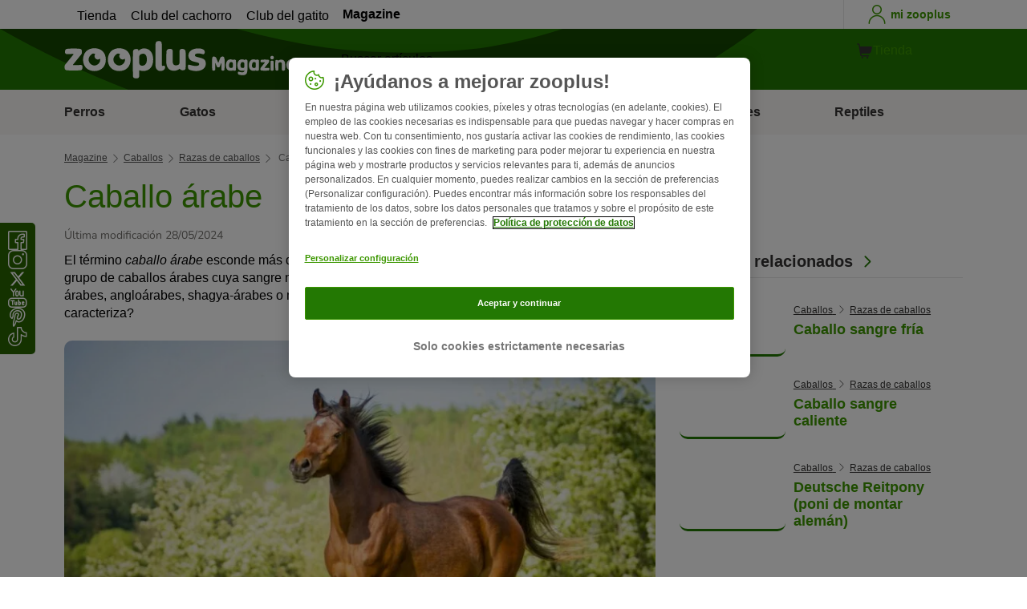

--- FILE ---
content_type: text/html; charset=UTF-8
request_url: https://www.zooplus.es/magazine/caballos/razas-de-caballos/caballo-arabe
body_size: 23939
content:
<!doctype html>
<html lang="es">

<head>
	<meta charset="utf-8" />
	<meta http-equiv="x-ua-compatible" content="ie=edge" />
	<meta property="fb:pages" content="123279578696" />
	<meta name="apple-mobile-web-app-capable" content="yes" />
	<meta name="apple-mobile-web-app-status-bar-style" content="#3c9700" />
	<meta name="twitter:dnt" content="on">
	<meta name="apple-mobile-web-app-capable" content="yes" />
	<meta name="apple-mobile-web-app-status-bar-style" content="#3c9700" />
	<meta name="theme-color" content="#3c9700" />
	<meta name="HandheldFriendly" content="true" />

	<link rel="apple-touch-icon" href="https://www.zooplus.es/magazine/wp-content/themes/wpzp/assets/img/zooplus-Icon-180x180.webp" />

	<link rel="shortcut icon" href="https://www.zooplus.es/magazine/wp-content/themes/wpzp/assets/favicon/favicon.ico" />
	
	<meta name="viewport" content="width=device-width,  initial-scale=1, maximum-scale=5" />

	<meta name='robots' content='index, follow, max-image-preview:large, max-snippet:-1, max-video-preview:-1' />
	<style>img:is([sizes="auto" i], [sizes^="auto," i]) { contain-intrinsic-size: 3000px 1500px }</style>
	
	<!-- This site is optimized with the Yoast SEO Premium plugin v23.1 (Yoast SEO v24.4) - https://yoast.com/wordpress/plugins/seo/ -->
	<title>Caballo árabe | zooplus Magazine</title>
	<meta name="description" content="El término caballo árabe esconde más que solo una raza de caballo. ¿Cómo son estos caballos y qué los caracteriza?" />
	<link rel="canonical" href="https://www.zooplus.es/magazine/caballos/razas-de-caballos/caballo-arabe" />
	<meta property="og:locale" content="es_ES" />
	<meta property="og:type" content="article" />
	<meta property="og:title" content="Caballo árabe | zooplus Magazine" />
	<meta property="og:description" content="El término caballo árabe esconde más que solo una raza de caballo. ¿Cómo son estos caballos y qué los caracteriza?" />
	<meta property="og:url" content="https://www.zooplus.es/magazine/caballos/razas-de-caballos/caballo-arabe" />
	<meta property="og:site_name" content="zooplus Magazine" />
	<meta property="article:publisher" content="https://www.facebook.com/zooplusES" />
	<meta property="article:modified_time" content="2024-05-28T11:03:27+00:00" />
	<meta property="og:image" content="https://www.zooplus.es/magazine/wp-content/uploads/2023/07/Caballo-arabe.webp" />
	<meta property="og:image:width" content="768" />
	<meta property="og:image:height" content="512" />
	<meta property="og:image:type" content="image/jpeg" />
	<meta name="twitter:card" content="summary_large_image" />
	<meta name="twitter:title" content="Caballo árabe | zooplus" />
	<meta name="twitter:description" content="El término caballo árabe esconde más que solo una raza de caballo. ¿Cómo son estos caballos y qué los caracteriza?" />
	<meta name="twitter:image" content="https://www.zooplus.es/magazine/wp-content/uploads/2023/07/Caballo-arabe.webp" />
	<meta name="twitter:creator" content="@zooplus_es" />
	<meta name="twitter:site" content="@zooplus_es" />
	<meta name="twitter:label1" content="Est. reading time" />
	<meta name="twitter:data1" content="8 minutes" />
	<script type="application/ld+json" class="yoast-schema-graph">{"@context":"https://schema.org","@graph":[{"@type":"Article","@id":"https://www.zooplus.es/magazine/caballos/razas-de-caballos/caballo-arabe","headline":"Caballo árabe","datePublished":"2023-08-21T09:17:56+00:00","dateModified":"2024-05-28T11:03:27+00:00","mainEntityOfPage":{"@id":"https://www.zooplus.es/magazine/caballos/razas-de-caballos/caballo-arabe","@type":"Webpage"},"wordCount":1672,"publisher":{"@type":"Organization","name":"zooplus SE","url":"https://www.zooplus.es/magazine","logo":{"@type":"ImageObject","url":"https://www.zooplus.es/magazine/wp-content/themes/wpzp/assets/svg-newlogos/zooplus-magazin-logo-es.svg","width":300,"height":57},"sameAs":["https://www.facebook.com/zooplusES","https://x.com/zooplus_es","https://www.instagram.com/zooplusuk","https://www.linkedin.com/company/zooplus-se","https://www.pinterest.co.uk/zooplusuk/","https://www.youtube.com/zooplus","https://en.wikipedia.org/wiki/Zooplus","https://open.spotify.com/user/31yywoikcpzxl3dpuhtpqihixqki"]},"image":[{"@type":"ImageObject","url":"https://www.zooplus.es/magazine/wp-content/uploads/2023/07/Caballo-arabe.webp","width":768,"height":512,"name":"Caballo-arabe.webp","caption":"Caballo árabe"},{"@type":"ImageObject","url":"https://www.zooplus.es/magazine/wp-content/uploads/2023/07/Caballo-arabe-1.webp","width":1024,"height":683,"name":"Caballo-arabe-1.webp","caption":"Caballo árabe"},{"@type":"ImageObject","url":"https://www.zooplus.es/magazine/wp-content/uploads/2023/07/Caballo-arabe-2.webp","width":1024,"height":683,"name":"Caballo-arabe-2.webp","caption":"Caballo árabe"}],"thumbnailUrl":"https://www.zooplus.es/magazine/wp-content/uploads/2023/07/Caballo-arabe.webp","articleSection":["Razas de caballos"],"inLanguage":"es-ES","name":"Caballo árabe | zooplus Magazine","articleBody":"El término caballo árabe esconde más que solo una raza de caballo. Se trata de la designación de un grupo de caballos árabes cuya sangre no es lo suficientemente pura para considerarse purasangres árabes, angloárabes, shagya-árabes o mestizos árabes. ¿Cómo son estos caballos y qué los caracteriza?\nAspecto: cómo reconocer a un caballo árabe\nDe forma similar al shagya-árabe o al angloárabe, este es uno de los caballos árabes. Está considerado en todo el mundo como una de las razas más hermosas. La cola de inserción alta, que se yergue majestuosa en estado de alerta, enmarca su aspecto imponente y hace que el caballo parezca más cuadrado que rectangular visto desde el lado.Por su forma, el caballo árabe parece más corto que otras razas. Sin embargo, luce una marcha enérgica. Sus patas esbeltas y los cascos pequeños le proporcionan una movilidad y agilidad extraordinarias.El caballo árabe es famoso por sus ojos grandes y expresivos. Su cuerpo delgado y la típica cabeza pequeña y cóncava le confieren un aspecto grácil y elegante. La forma de la cabeza se debe a la cabeza delgada, la frente ancha y alta, la nariz en silla de montar y el hueso nasal cóncavo.\nTamaño\nEsta raza alcanza una alzada de 148-160 cm, siendo las yeguas algo más pequeñas que los sementales. Al igual que sus parientes de sangre, los purasangres árabes, puede tener menos costillas y vértebras que otros caballos.\nColores admitidos\nYa sea castaño, alazán, negro, tordo o pío, el caballo árabe puede ser casi de cualquier color. El más frecuente es el tordo, pero los albinos no están admitidos en la asociación de cría. Por otra parte, los píos son menos populares.Carácter y naturalezaMuchos conocedores asocian la palabra árabe con un temperamento impetuoso. Y no es de extrañar, ya que estos caballos tienen una necesidad inmensa de moverse y son muy alegres. Al mismo tiempo, son sensibles y cariñosos.De hecho, les gusta el contacto con las personas. Si tienes feeling con tu caballo árabe, aprenderá de buena gana y te seguirá allá donde vayas. Además, estos caballos se llevan bien con otras razas de caballo.\n¿Para qué es apto?\nUn caballo árabe es ideal para el deporte y el raid porque es resistente, ágil, rápido y ávido de aprender.Básicamente, es apto para cualquier deporte de silla: el western, el raid y la doma clásica entusiasman a estos caballos y a los espectadores por igual. En Viena y otras ciudades con una fuerte tradición los utilizan para tirar de carruajes.\n¿Es apto para principiantes?\nNo solo puedes utilizar al caballo árabe en las competiciones, sino también como caballo de paseo activo. Lo importante es que se le exija rendimiento. Por eso, es conveniente que tengas experiencia con caballos.Sin embargo, los principiantes también pueden satisfacerlo con mucha motivación y paciencia.Tenencia y cuidadosEn general, el caballo árabe necesita hacer suficiente ejercicio y tener vida social, como todas las demás razas. Si se dan estas condiciones y las temperaturas no difieren mucho de las normales en Europa central, puede vivir en el pasto o en una cuadra abierta todo el año.Eso sí, deberás protegerlo del viento, el frío y el calor. Además, deberás comprobar su estado a diario y controlar el nivel del abrevadero. Estos caballos deben tener acceso a agua fresca y comida en todo momento.Si prefieres tenerlo en un box, el caballo necesitará salir a correr a diario. Debido a las pocas posibilidades de moverse, una tenencia exclusivamente en box no es acorde a la especie.Alimentación: cuidado con el sobrepesoSi no puedes ofrecerle el ejercicio que necesita, el caballo árabe puede adquirir sobrepeso. Un alimento demasiado energético y de mala calidad también puede hacer que contraiga el síndrome metabólico equino, que suele provocar eccemas o infosuras.Por tanto, es mejor que no le des heno a voluntad ni golosinas y comida altamente calórica con frecuencia. En cualquier caso, adapta la ración a su actividad deportiva y asegúrate de que el alimento sea de buena calidad.También debes controlar el aporte de nutrientes importantes, como magnesio o manganeso, ya que esta raza necesita más estos elementos. El veterinario te ayudará a diseñar la dieta de tu caballo.Juntos podréis elaborar un plan nutricional a su medida para prevenir errores de alimentación graves.Salud: ¿es muy robusto?Este caballo, que antiguamente se tenía en el desierto, sabe hacer frente a las condiciones meteorológicas duras. Las temperaturas extremas que allí reinan han hecho a estos animales resistentes y robustos a lo largo de muchas décadas.Enfermedades frecuentesAun así, el caballo árabe puede contraer enfermedades. Las causas suelen ser errores de tenencia o enfermedades hereditarias típicas de la raza. Los defectos genéticos siguientes suelen poderse descartar con un test genético directo al comprar una yegua:\r\n \tAbiotrofia cerebelosa (CA): en esta enfermedad, las neuronas del cerebelo mueren, por lo que la coordinación del caballo está alterada.\n\r\n \tInmunodeficiencia combinada severa (SCID): los potros afectados mueren a los pocos meses de nacer a consecuencia de una inmunodeficiencia.\n\r\nEsperanza de vidaUn caballo de raza árabe sano con una tenencia acorde a la especie puede vivir entre veinticinco y treinta años. Hay ejemplares que incluso llegan a los cuarenta años.Origen: cría pura de Oriente MedioComo una de las razas de cría pura más antiguas, el árbol genealógico del caballo árabe se remonta al siglo VII. Según la leyenda, los beduinos que vivían en la península arábiga en aquella época utilizaron cinco yeguas que el profeta fugado Mahoma llevó a Medina.Llegada a EuropaCuando los árabes ocuparon España en los siglos XVI y XVII, los purasangres árabes también llegaron a Europa. Debido a la apariencia elegante de la raza, el purasangre árabe enseguida se popularizó entre las casas nobles ricas europeas.Así pues, muchas familias de la nobleza importaron purasangres árabes de Oriente Próximo. El objetivo era mejorar los caballos autóctonos cruzándolos con estas bellezas árabes. Por eso, en algunos árabes no purasangres se observan características típicas de los purasangres árabes.¿Qué caballos son árabes?Según la asociación alemana de criadores y amigos del caballo árabe (VZAP), el caballo árabe engloba siete grupos. Estos provienen de diferentes regiones.Sin embargo, el origen de todos los árabes actuales se encuentra en los caballos árabes que vivían hace siglos en las regiones orientales, como la península arábiga y el norte de África.Los siete grupos del caballo árabeEstos son los siete grupos del caballo árabe:\r\n \tÁrabes de Egipto: la World Arabian Horse Organization (WAHO) todavía no ha reconocido este grupo como purasangre árabe, aunque sí está registrado como tal en Egipto.\n\r\n \tÁrabes sin papeles: ¿tu caballo tiene genes árabes, pero no puedes demostrar su procedencia? ¿Los papeles de tu caballo se han perdido, por ejemplo, por las consecuencias de una guerra? En ese caso, el caballo se puede clasificar como árabe.\n\r\n \tÁrabes húngaros: este grupo surgió de yeguas húngaras importadas que presentaban muchas características de los shagya-árabes (raza árabe más grande e independiente). Sin embargo, como se diferencian demasiado de la raza consolidada a nivel genético, no pertenecen a ella.\n\r\n \tCrías de color: grupo reducido, pero de creciente popularidad, formado por pintos y palominos con más del noventa por ciento de purasangre árabe\n\r\n \tDescendencia del criadero de preguerra de Röblingen: las crías de la yegua Nigra Zscheiplitz, nacida en 1918, ya no se consideran purasangres árabes, sino árabes. El motivo es que los científicos han encontrado un porcentaje de sangre ajena demasiado grande.\n\r\n \tCaballos de la raza rusa tersk: debido a su procedencia, en Alemania se asigna algunos caballos de este grupo a los árabes, angloárabes, mestizos o shagya-árabes.\n\r\n \tOrigen desconocido: algunos caballos de Jordania, el Líbano y Turquía tienen ascendencia árabe. No obstante, no se sabe de dónde proviene exactamente este grupo.\n\r\n\nCompra y precio\nEl precio de un caballo de raza árabe varía en función del criador y el vendedor. Si quieres un ejemplar de esta preciosa raza, ten en cuenta que no pagarás menos de 4000 euros.Según el origen, el sexo, la edad y el aspecto, el precio puede dispararse. Esto hace que el caballo árabe sea una de las razas más caras del mundo. No es de extrañar que esté considerado como un símbolo de estatus.Puede que pagues menos si el cuidador anterior no tenía suficiente tiempo o dinero para cuidar del animal. Asegúrate de que te den la documentación del caballo donde se indique la procedencia y otros datos.En el magazine de zooplus encontrarás más consejos y una lista de control para comprar un caballo.\nConclusión: ¿es apto para mí?\n¿Te encanta pasar todo el tiempo posible con caballos y ya tienes experiencia con estos animales? En ese caso, puede que el caballo árabe sea una buena opción para ti. Sin embargo, recuerda que estos caballos necesitan estímulos, suficiente ejercicio y contacto social.Si puedes ofrecerle todo esto y tu agenda te lo permite, seguro que haréis buenas migas.\nFicha del caballo árabe\n\r\n\r\n\r\nBreve presentación:\r\nRaza de caballo deportista con temperamento impetuoso, gran dinamismo, sensibilidad, simpatía y alegría de vivir\r\n\r\n\r\nAlzada:\r\n148-160 cm\r\n\r\n\r\nColores:\r\nTodos, menos albino\r\n\r\n\r\nTipo:\r\nCaballo de distintos orígenes\r\n\r\n\r\nMarcha:\r\nEnérgica\r\n\r\n\r\nEsperanza de vida:\r\n25-30 años\r\n\r\n\r\nOrigen:\r\nPenínsula arábiga\r\n\r\n\r\nAptitud:\r\nCaballo deportivo, de ocio y de raid","interactionStatistic":{"@type":"InteractionCounter","interactionType":"http://schema.org/LikeAction","userInteractionCount":11}},{"@type":"BreadcrumbList","@id":"https://www.zooplus.es/magazine/caballos/razas-de-caballos/caballo-arabe#breadcrumb","itemListElement":[{"@type":"ListItem","position":1,"name":"Magazin","item":"https://www.zooplus.es/magazine"},{"@type":"ListItem","position":2,"name":"Caballos","item":"https://www.zooplus.es/magazine/caballos"},{"@type":"ListItem","position":3,"name":"Razas de caballos","item":"https://www.zooplus.es/magazine/caballos/razas-de-caballos"},{"@type":"ListItem","position":4,"name":"Caballo árabe","item":"https://www.zooplus.es/magazine/caballos/razas-de-caballos/caballo-arabe"}]}]}</script>
	<!-- / Yoast SEO Premium plugin. -->


<link rel='dns-prefetch' href='//www.zooplus.es' />
<link rel='stylesheet' id='wp-block-library-css' href='https://www.zooplus.es/magazine/wp-includes/css/dist/block-library/style.min.css?ver=6.8.2' type='text/css' media='all' />
<style id='zp-blocks-accordion-style-inline-css' type='text/css'>
:root{--zp-primary-green:#3c9700}body.wp-admin .accordion-toggle-text{display:flex;flex-direction:column;justify-content:center;margin-right:12px}body.wp-admin .accordion-toggle-text p{font-size:10px;margin:0}.wp-block-zp-blocks-accordion{margin-bottom:15px}.wp-block-zp-blocks-accordion .accordion-content-wrapper{border:1px solid #e6e6e6;border-radius:5px}.wp-block-zp-blocks-accordion .accordion-part-inner-wrapper,.wp-block-zp-blocks-accordion .block-editor-inner-blocks .block-editor-block-list__block.wp-block{margin:0}.wp-block-zp-blocks-accordion .accordion-part--title-wrapper{align-items:center;display:flex;flex-direction:row}.wp-block-zp-blocks-accordion .accordion-part--title-wrapper .accordion-part--title{color:var(--zp-primary-green);cursor:pointer;font-size:18px;margin-bottom:0;margin-top:0}.wp-block-zp-blocks-accordion .accordion-part--title-wrapper p{font-size:14px;margin-bottom:0;margin-top:0;padding:10px 10px 0;will-change:height}.wp-block-zp-blocks-accordion .accordion-part-wrapper,.wp-block-zp-blocks-accordion .wp-block-zp-blocks-accordion-part{border-bottom:1px solid #e6e6e6;padding:15px;position:relative}.wp-block-zp-blocks-accordion .accordion-part-wrapper:last-of-type,.wp-block-zp-blocks-accordion .wp-block-zp-blocks-accordion-part:last-of-type{border-bottom:none}.wp-block-zp-blocks-accordion .accordion-part-wrapper .accordion-part--title,.wp-block-zp-blocks-accordion .wp-block-zp-blocks-accordion-part .accordion-part--title{cursor:pointer}.wp-block-zp-blocks-accordion .accordion-part-wrapper.default-is-open .accordion-part--content-wrapper,.wp-block-zp-blocks-accordion .wp-block-zp-blocks-accordion-part.default-is-open .accordion-part--content-wrapper{max-height:100%}.wp-block-zp-blocks-accordion .accordion-part-wrapper.default-is-open .accordion-part--arrow,.wp-block-zp-blocks-accordion .wp-block-zp-blocks-accordion-part.default-is-open .accordion-part--arrow{transform:rotate(180deg)}.wp-block-zp-blocks-accordion .accordion-part-wrapper .accordion-part--arrow,.wp-block-zp-blocks-accordion .wp-block-zp-blocks-accordion-part .accordion-part--arrow{color:var(--zp-primary-green);cursor:pointer;font-weight:800;margin-left:auto;position:absolute;right:15px;top:20px;transition:transform .3s}.wp-block-zp-blocks-accordion .accordion-part-wrapper h2,.wp-block-zp-blocks-accordion .accordion-part-wrapper h3,.wp-block-zp-blocks-accordion .accordion-part-wrapper h4,.wp-block-zp-blocks-accordion .accordion-part-wrapper h5,.wp-block-zp-blocks-accordion .accordion-part-wrapper h6,.wp-block-zp-blocks-accordion .wp-block-zp-blocks-accordion-part h2,.wp-block-zp-blocks-accordion .wp-block-zp-blocks-accordion-part h3,.wp-block-zp-blocks-accordion .wp-block-zp-blocks-accordion-part h4,.wp-block-zp-blocks-accordion .wp-block-zp-blocks-accordion-part h5,.wp-block-zp-blocks-accordion .wp-block-zp-blocks-accordion-part h6{color:var(--zp-primary-green);margin-bottom:0;margin-top:0}.wp-block-zp-blocks-accordion .accordion-part-wrapper h2,.wp-block-zp-blocks-accordion .wp-block-zp-blocks-accordion-part h2{font-size:18px;margin-bottom:0;margin-top:0}.wp-block-zp-blocks-accordion .accordion-part-wrapper h3,.wp-block-zp-blocks-accordion .accordion-part-wrapper h4,.wp-block-zp-blocks-accordion .wp-block-zp-blocks-accordion-part h3,.wp-block-zp-blocks-accordion .wp-block-zp-blocks-accordion-part h4{font-size:14px}.wp-block-zp-blocks-accordion .accordion-part-wrapper.is-closed .accordion-part--arrow,.wp-block-zp-blocks-accordion .wp-block-zp-blocks-accordion-part.is-closed .accordion-part--arrow{transform:rotate(0deg)}.wp-block-zp-blocks-accordion .accordion-part-wrapper.is-closed .accordion-part--content-wrapper,.wp-block-zp-blocks-accordion .wp-block-zp-blocks-accordion-part.is-closed .accordion-part--content-wrapper{max-height:0}.wp-block-zp-blocks-accordion .accordion-part-wrapper.is-open .accordion-part--content-wrapper,.wp-block-zp-blocks-accordion .wp-block-zp-blocks-accordion-part.is-open .accordion-part--content-wrapper{max-height:100%}.wp-block-zp-blocks-accordion .accordion-part-wrapper.is-open .accordion-part--arrow,.wp-block-zp-blocks-accordion .wp-block-zp-blocks-accordion-part.is-open .accordion-part--arrow{transform:rotate(180deg)}.wp-block-zp-blocks-accordion .accordion-part--content-wrapper{max-height:0;overflow:hidden;transition:max-height .15s ease-in-out}.wp-block-zp-blocks-accordion .accordion-part--content-wrapper .accordion-part--content{font-size:14px;margin-bottom:0;margin-top:0;padding:10px 10px 0;will-change:height}.wp-block-zp-blocks-accordion .accordion-part--content-wrapper .accordion-part--content img{border-radius:5px}.wp-block-zp-blocks-accordion .accordion-part--content-wrapper .accordion-part--content p:last-of-type{margin-bottom:0}

</style>
<style id='zp-blocks-custom-inner-block-style-inline-css' type='text/css'>
.wp-block-create-block-custom-inner-block{background-color:#21759b;color:#fff;padding:2px}

</style>
<style id='zp-blocks-image-link-style-inline-css' type='text/css'>
figure.wp-block-zp-blocks-image-link{margin-bottom:30px!important}.zp-image-link--wrapper .zp-image-link--button{background:#fff;display:flex;margin:-15px auto 0;max-width:100%;width:calc(100% - 30px)}.zp-image-link--wrapper .zp-image-link--inner{position:relative}.zp-image-link--wrapper .copyright{background:hsla(0,0%,100%,.478);bottom:0;display:inline-flex;font-size:10px;height:15px;left:15px;line-height:14px;padding-left:15px;padding-right:15px;position:absolute;transform:rotate(270deg);transform-origin:0 100%;vertical-align:middle;z-index:2}@media screen and (max-width:768px){.zp-image-link--wrapper .copyright{font-size:8px}figure.wp-block-zp-blocks-image-link{margin-bottom:20px!important}}

</style>
<style id='create-block-manual-product-recommendations-style-inline-css' type='text/css'>


</style>
<style id='global-styles-inline-css' type='text/css'>
:root{--wp--preset--aspect-ratio--square: 1;--wp--preset--aspect-ratio--4-3: 4/3;--wp--preset--aspect-ratio--3-4: 3/4;--wp--preset--aspect-ratio--3-2: 3/2;--wp--preset--aspect-ratio--2-3: 2/3;--wp--preset--aspect-ratio--16-9: 16/9;--wp--preset--aspect-ratio--9-16: 9/16;--wp--preset--color--black: #000000;--wp--preset--color--cyan-bluish-gray: #abb8c3;--wp--preset--color--white: #ffffff;--wp--preset--color--pale-pink: #f78da7;--wp--preset--color--vivid-red: #cf2e2e;--wp--preset--color--luminous-vivid-orange: #ff6900;--wp--preset--color--luminous-vivid-amber: #fcb900;--wp--preset--color--light-green-cyan: #7bdcb5;--wp--preset--color--vivid-green-cyan: #00d084;--wp--preset--color--pale-cyan-blue: #8ed1fc;--wp--preset--color--vivid-cyan-blue: #0693e3;--wp--preset--color--vivid-purple: #9b51e0;--wp--preset--gradient--vivid-cyan-blue-to-vivid-purple: linear-gradient(135deg,rgba(6,147,227,1) 0%,rgb(155,81,224) 100%);--wp--preset--gradient--light-green-cyan-to-vivid-green-cyan: linear-gradient(135deg,rgb(122,220,180) 0%,rgb(0,208,130) 100%);--wp--preset--gradient--luminous-vivid-amber-to-luminous-vivid-orange: linear-gradient(135deg,rgba(252,185,0,1) 0%,rgba(255,105,0,1) 100%);--wp--preset--gradient--luminous-vivid-orange-to-vivid-red: linear-gradient(135deg,rgba(255,105,0,1) 0%,rgb(207,46,46) 100%);--wp--preset--gradient--very-light-gray-to-cyan-bluish-gray: linear-gradient(135deg,rgb(238,238,238) 0%,rgb(169,184,195) 100%);--wp--preset--gradient--cool-to-warm-spectrum: linear-gradient(135deg,rgb(74,234,220) 0%,rgb(151,120,209) 20%,rgb(207,42,186) 40%,rgb(238,44,130) 60%,rgb(251,105,98) 80%,rgb(254,248,76) 100%);--wp--preset--gradient--blush-light-purple: linear-gradient(135deg,rgb(255,206,236) 0%,rgb(152,150,240) 100%);--wp--preset--gradient--blush-bordeaux: linear-gradient(135deg,rgb(254,205,165) 0%,rgb(254,45,45) 50%,rgb(107,0,62) 100%);--wp--preset--gradient--luminous-dusk: linear-gradient(135deg,rgb(255,203,112) 0%,rgb(199,81,192) 50%,rgb(65,88,208) 100%);--wp--preset--gradient--pale-ocean: linear-gradient(135deg,rgb(255,245,203) 0%,rgb(182,227,212) 50%,rgb(51,167,181) 100%);--wp--preset--gradient--electric-grass: linear-gradient(135deg,rgb(202,248,128) 0%,rgb(113,206,126) 100%);--wp--preset--gradient--midnight: linear-gradient(135deg,rgb(2,3,129) 0%,rgb(40,116,252) 100%);--wp--preset--font-size--small: 13px;--wp--preset--font-size--medium: 20px;--wp--preset--font-size--large: 36px;--wp--preset--font-size--x-large: 42px;--wp--preset--spacing--20: 0.44rem;--wp--preset--spacing--30: 0.67rem;--wp--preset--spacing--40: 1rem;--wp--preset--spacing--50: 1.5rem;--wp--preset--spacing--60: 2.25rem;--wp--preset--spacing--70: 3.38rem;--wp--preset--spacing--80: 5.06rem;--wp--preset--shadow--natural: 6px 6px 9px rgba(0, 0, 0, 0.2);--wp--preset--shadow--deep: 12px 12px 50px rgba(0, 0, 0, 0.4);--wp--preset--shadow--sharp: 6px 6px 0px rgba(0, 0, 0, 0.2);--wp--preset--shadow--outlined: 6px 6px 0px -3px rgba(255, 255, 255, 1), 6px 6px rgba(0, 0, 0, 1);--wp--preset--shadow--crisp: 6px 6px 0px rgba(0, 0, 0, 1);}:where(.is-layout-flex){gap: 0.5em;}:where(.is-layout-grid){gap: 0.5em;}body .is-layout-flex{display: flex;}.is-layout-flex{flex-wrap: wrap;align-items: center;}.is-layout-flex > :is(*, div){margin: 0;}body .is-layout-grid{display: grid;}.is-layout-grid > :is(*, div){margin: 0;}:where(.wp-block-columns.is-layout-flex){gap: 2em;}:where(.wp-block-columns.is-layout-grid){gap: 2em;}:where(.wp-block-post-template.is-layout-flex){gap: 1.25em;}:where(.wp-block-post-template.is-layout-grid){gap: 1.25em;}.has-black-color{color: var(--wp--preset--color--black) !important;}.has-cyan-bluish-gray-color{color: var(--wp--preset--color--cyan-bluish-gray) !important;}.has-white-color{color: var(--wp--preset--color--white) !important;}.has-pale-pink-color{color: var(--wp--preset--color--pale-pink) !important;}.has-vivid-red-color{color: var(--wp--preset--color--vivid-red) !important;}.has-luminous-vivid-orange-color{color: var(--wp--preset--color--luminous-vivid-orange) !important;}.has-luminous-vivid-amber-color{color: var(--wp--preset--color--luminous-vivid-amber) !important;}.has-light-green-cyan-color{color: var(--wp--preset--color--light-green-cyan) !important;}.has-vivid-green-cyan-color{color: var(--wp--preset--color--vivid-green-cyan) !important;}.has-pale-cyan-blue-color{color: var(--wp--preset--color--pale-cyan-blue) !important;}.has-vivid-cyan-blue-color{color: var(--wp--preset--color--vivid-cyan-blue) !important;}.has-vivid-purple-color{color: var(--wp--preset--color--vivid-purple) !important;}.has-black-background-color{background-color: var(--wp--preset--color--black) !important;}.has-cyan-bluish-gray-background-color{background-color: var(--wp--preset--color--cyan-bluish-gray) !important;}.has-white-background-color{background-color: var(--wp--preset--color--white) !important;}.has-pale-pink-background-color{background-color: var(--wp--preset--color--pale-pink) !important;}.has-vivid-red-background-color{background-color: var(--wp--preset--color--vivid-red) !important;}.has-luminous-vivid-orange-background-color{background-color: var(--wp--preset--color--luminous-vivid-orange) !important;}.has-luminous-vivid-amber-background-color{background-color: var(--wp--preset--color--luminous-vivid-amber) !important;}.has-light-green-cyan-background-color{background-color: var(--wp--preset--color--light-green-cyan) !important;}.has-vivid-green-cyan-background-color{background-color: var(--wp--preset--color--vivid-green-cyan) !important;}.has-pale-cyan-blue-background-color{background-color: var(--wp--preset--color--pale-cyan-blue) !important;}.has-vivid-cyan-blue-background-color{background-color: var(--wp--preset--color--vivid-cyan-blue) !important;}.has-vivid-purple-background-color{background-color: var(--wp--preset--color--vivid-purple) !important;}.has-black-border-color{border-color: var(--wp--preset--color--black) !important;}.has-cyan-bluish-gray-border-color{border-color: var(--wp--preset--color--cyan-bluish-gray) !important;}.has-white-border-color{border-color: var(--wp--preset--color--white) !important;}.has-pale-pink-border-color{border-color: var(--wp--preset--color--pale-pink) !important;}.has-vivid-red-border-color{border-color: var(--wp--preset--color--vivid-red) !important;}.has-luminous-vivid-orange-border-color{border-color: var(--wp--preset--color--luminous-vivid-orange) !important;}.has-luminous-vivid-amber-border-color{border-color: var(--wp--preset--color--luminous-vivid-amber) !important;}.has-light-green-cyan-border-color{border-color: var(--wp--preset--color--light-green-cyan) !important;}.has-vivid-green-cyan-border-color{border-color: var(--wp--preset--color--vivid-green-cyan) !important;}.has-pale-cyan-blue-border-color{border-color: var(--wp--preset--color--pale-cyan-blue) !important;}.has-vivid-cyan-blue-border-color{border-color: var(--wp--preset--color--vivid-cyan-blue) !important;}.has-vivid-purple-border-color{border-color: var(--wp--preset--color--vivid-purple) !important;}.has-vivid-cyan-blue-to-vivid-purple-gradient-background{background: var(--wp--preset--gradient--vivid-cyan-blue-to-vivid-purple) !important;}.has-light-green-cyan-to-vivid-green-cyan-gradient-background{background: var(--wp--preset--gradient--light-green-cyan-to-vivid-green-cyan) !important;}.has-luminous-vivid-amber-to-luminous-vivid-orange-gradient-background{background: var(--wp--preset--gradient--luminous-vivid-amber-to-luminous-vivid-orange) !important;}.has-luminous-vivid-orange-to-vivid-red-gradient-background{background: var(--wp--preset--gradient--luminous-vivid-orange-to-vivid-red) !important;}.has-very-light-gray-to-cyan-bluish-gray-gradient-background{background: var(--wp--preset--gradient--very-light-gray-to-cyan-bluish-gray) !important;}.has-cool-to-warm-spectrum-gradient-background{background: var(--wp--preset--gradient--cool-to-warm-spectrum) !important;}.has-blush-light-purple-gradient-background{background: var(--wp--preset--gradient--blush-light-purple) !important;}.has-blush-bordeaux-gradient-background{background: var(--wp--preset--gradient--blush-bordeaux) !important;}.has-luminous-dusk-gradient-background{background: var(--wp--preset--gradient--luminous-dusk) !important;}.has-pale-ocean-gradient-background{background: var(--wp--preset--gradient--pale-ocean) !important;}.has-electric-grass-gradient-background{background: var(--wp--preset--gradient--electric-grass) !important;}.has-midnight-gradient-background{background: var(--wp--preset--gradient--midnight) !important;}.has-small-font-size{font-size: var(--wp--preset--font-size--small) !important;}.has-medium-font-size{font-size: var(--wp--preset--font-size--medium) !important;}.has-large-font-size{font-size: var(--wp--preset--font-size--large) !important;}.has-x-large-font-size{font-size: var(--wp--preset--font-size--x-large) !important;}
:where(.wp-block-post-template.is-layout-flex){gap: 1.25em;}:where(.wp-block-post-template.is-layout-grid){gap: 1.25em;}
:where(.wp-block-columns.is-layout-flex){gap: 2em;}:where(.wp-block-columns.is-layout-grid){gap: 2em;}
:root :where(.wp-block-pullquote){font-size: 1.5em;line-height: 1.6;}
</style>
<link rel='stylesheet' id='wpzp_main_css-css' href='https://www.zooplus.es/magazine/wp-content/themes/wpzp/rebranding/build/frontend-css/style.css?ver=1768842615' type='text/css' media='all' />
<script type="text/javascript" src="https://www.zooplus.es/magazine/wp-content/plugins/blocks-plugin-blog/accordion/build/accordion-frontend.js?ver=e99610bec8f6092d48f7" id="zp-blocks-accordion-script-js"></script>
<script type="text/javascript" src="https://www.zooplus.es/magazine/wp-includes/js/jquery/jquery.min.js?ver=3.7.1" id="jquery-core-js"></script>
<script type="text/javascript" src="https://www.zooplus.es/magazine/wp-includes/js/jquery/jquery-migrate.min.js?ver=3.4.1" id="jquery-migrate-js"></script>
<script type="text/javascript" src="https://www.zooplus.es/magazine/wp-content/themes/wpzp/assets/ajax.js?ver=1.01" id="wpzp_ajax_js-js"></script>
<script type="text/javascript">
		   window.shopNowReco = {
			   shopNow: "Comprar ahora"
		   };
		 </script>	<script>
		// enable using $ sign in jQuery
		var $ = jQuery.noConflict();
	</script>

	<script src="https://mkt-tech.omt-services.com/script-loader/main.js"></script>
</head>

<body class="wp-singular post-template-default single single-post postid-308606 single-format-standard wp-theme-wpzp zooplus">
		<div class="magazine-locale" style="display:none" data-locale="es_es_ES"></div>
	
	<div id="magazineDataObject" style="display: none">{"url":"https://www.zooplus.es/magazine/caballos/razas-de-caballos/caballo-arabe","title":"Caballo árabe","mag_id":308606,"is_single":true,"cat_name":"Caballos","sub_cat_id":156862,"sub_cat_name":"Razas de caballos","cat_id":100546}</div>

	
	<div class="container--page">
					<div id="tracker_floatbuttons-socialmedia" class="side-social-wrapper">
				<div class="side-social-icons-wrapper">
											<a class="social-icon" href="https://www.facebook.com/zooplusES" target="_blank" title="Facebook"><i class="v5-icon--social-facebook"></i></a>
											<a class="social-icon" href="https://www.instagram.com/zooplus_es/" target="_blank" title="Instagram"><i class="v5-icon--social-insta"></i></a>
											<a class="social-icon" href="https://twitter.com/zooplus_es" target="_blank" title="Twitter"><i class="icon-social-x icon-white"></i></a>
											<a class="social-icon" href="https://www.youtube.com/watch?v=AX5oCPRdzN4&list=PL-fHyjlTo7nLmrKr0ED6RTJ1hIz-7jksy" target="_blank" title="YouTube"><i class="v5-icon--social-youtube"></i></a>
											<a class="social-icon" href="https://www.pinterest.es/zooplus_ES/" target="_blank" title="Pinterest"><i class="v5-icon--social-pinterest"></i></a>
											<a class="social-icon" href="https://www.tiktok.com/@zooplusofficial" target="_blank" title="TikTok"><img src="https://www.zooplus.es/magazine/wp-content/themes/wpzp/assets/zooplus-icon-set/tiktok-logo-desktop.svg" width="24" height="24" alt="TikTok"></a>
									</div>
			</div>
				
	<!-- Header -->
<div class="app-header container--bleed">
		<div class="zp-bar">
		
    <ul class="zp-tabs">
                        <li class="zp-tab-menu-item ">
                    <a href="https://www.zooplus.es/" target="_blank" rel="noopener noreferrer">Tienda</a>
                </li>
                        <li class="zp-tab-menu-item ">
                    <a href="https://www.zooplus.es/services/club-cachorro" target="_blank" rel="noopener noreferrer">Club del cachorro</a>
                </li>
                        <li class="zp-tab-menu-item ">
                    <a href="https://www.zooplus.es/services/club-gatito" target="_blank" rel="noopener noreferrer">Club del gatito</a>
                </li>
                        <li class="zp-tab-menu-item tab-link-active">
                    <a href="https://www.zooplus.es/magazine" target="_blank" rel="noopener noreferrer">Magazine</a>
                </li>
            </ul>
		<div class="account-utils">
						<a class="account-utils__link d-flex align-items-center desktop-only-account-button" href="https://www.zooplus.es/account" target="_blank" rel="noopener noreferrer">
				<span class="v5-icon--person v5-icon"></span>
				<span class="account_-utils__link-text">mi zooplus</span>
			</a>
		</div>
	</div>
	<div class="app-header-fullwidth__main">
	
		<div class="app-header__main">
			<a href="" class="js-nav-toggle v5-icon--burger"></a>
						<a class="app-header__logo" title="Página de inicio de zooplus Magazine" href="https://www.zooplus.es/magazine">
				<img  alt="zooplus Magazine logo" height="57" width="300" src="https://www.zooplus.es/magazine/wp-content/themes/wpzp/assets/svg-newlogos/zooplus-magazine-logo-es.svg">
			</a>
			
			<div onclick="searchToggle();" class="icon-search search__icon js-flyout-btn " id="search" data-flyout="search" data-zta="searchIcon">
				<i class="v5-icon--lupe"></i>
			</div>
			<div class="triangle_pointer_wrapper">
				<div class="triangle_pointer activeSearch " id="triangle_pointer"></div>
			</div>
			<div class="header__search flyout " id="search-bar" data-flyout-name="search" data-zta="headerSearch">

				<form name="miniSearchBox" action="/magazine/resultado-de-busqueda" method="get">
					<div data-zta="InputUIC" class="z-form-control-wrap">
						<input data-hj-whitelist name="str" value="" tabindex="2" id="search_query_field" maxlength="50" placeholder="Buscar artículos" autocomplete="off" data-zta="inputInput" class="z-text-input z-input z-input--has-icon" type="text">
						<button id="shop_search_top_submit" type="submit">
							<i class="z-input-icon icon-search">
								<svg width="24" height="24" xmlns="http://www.w3.org/2000/svg" viewBox="0 0 24 24" role="img" fill="currentColor" class="Icon-module_iconPrimary__1j-pU" aria-labelledby="search_query_field-label-desktop">
									<path d="M15.027 3.082a8.518 8.518 0 0 1 3.344 13.371l5.516 5.517a.75.75 0 1 1-1.06 1.06l-5.517-5.516a8.518 8.518 0 1 1-2.283-14.431ZM5.331 8.356a7.018 7.018 0 0 0 11.47 7.588l.02-.016a7.018 7.018 0 1 0-11.49-7.572Z" fill-rule="evenodd"></path>
								</svg>
							</i>
						</button>
					</div>
				</form>
			</div>
			<a class="account-utils__link d-flex align-items-center mobile-only-account-button" href="https://www.zooplus.es/account" target="_blank" rel="noopener noreferrer">
				<span class="zp-account-icon v5-icon--person"></span>
			</a>
			<div class="app-header__buttons">
				<a href="https://www.zooplus.es" class="d-flex align-items-center justify-content-center magazine-shop-button v5-btn v5-btn__cart" target="_blank" rel="noopener noreferrer">
					<div class="z-btn z-btn--cart">
						<i class="z-btn__icon z-btn__icon--pre"><svg fill="currentColor" width="24" height="24" xmlns="http://www.w3.org/2000/svg" viewBox="0 0 24 24" role="img">
						<path fill-rule="evenodd" clip-rule="evenodd" d="M16.91 19.9265C17.4948 19.9265 17.9689 20.4005 17.9689 20.9853C17.9689 21.5701 17.4948 22.0442 16.91 22.0442C16.3252 22.0442 15.8511 21.5701 15.8511 20.9853C15.8511 20.4005 16.3252 19.9265 16.91 19.9265Z" fill="#343332"/>
<path fill-rule="evenodd" clip-rule="evenodd" d="M10.7327 19.9265C11.3175 19.9265 11.7916 20.4005 11.7916 20.9853C11.7916 21.5701 11.3175 22.0442 10.7327 22.0442C10.1479 22.0442 9.67384 21.5701 9.67384 20.9853C9.67384 20.4005 10.1479 19.9265 10.7327 19.9265Z" fill="#343332"/>
<path d="M8.32543 17.9199L6.15356 5.15391C6.11371 4.9207 5.91134 4.74995 5.67473 4.75H4.86426C4.45004 4.75 4.11426 4.41421 4.11426 4C4.11426 3.58579 4.45004 3.25 4.86426 3.25H5.67473C6.64265 3.24987 7.46966 3.94794 7.63227 4.90212L7.98079 6.95064H21.5428C21.964 6.95054 22.3619 7.14449 22.6212 7.47643C22.8805 7.80845 22.9724 8.24147 22.8702 8.65018L21.6759 13.4273C21.3173 14.8609 20.0293 15.8666 18.5516 15.8667H9.49768L9.80428 17.6689C9.8439 17.9024 10.0462 18.0732 10.283 18.0732H18.4544C18.8686 18.0732 19.2044 18.4089 19.2044 18.8232C19.2044 19.2374 18.8686 19.5732 18.4544 19.5732H10.283C9.31464 19.5732 8.48747 18.8747 8.32543 17.9199Z" fill="#343332"/>
							</svg></i>
						<span class="app-header__buttons__btn-text">Tienda</span>
					</div>
				</a>
			</div>
		</div>
	
</div>
		<nav class="nav-main">
			<div class="nav-main__overlay"></div>
			<ul class="nav-main__list menu-locale-es_es">
									<li class="nav-main__item  ">
						<div class="nav-main__top-menu">
							<a class="nav-main__link" href="https://www.zooplus.es/magazine/perros">
								<div class="mobile-menu-icon v5-icon--dog"></div>
								<p>Perros</p>
							</a>
							<div class="v5-icon--angle-down"></div>
						</div>
						<div class="nav-main-flyout">
							<ul class="nav-main-flyout__list">
								<li class="nav-main-flyout__item">
									<a class="nav-main-flyout__title " href="https://www.zooplus.es/magazine/perros">Perros</a>
								</li>
																	<li class="nav-main-flyout__item  ">
										<a class="nav-main-flyout__link" href="https://www.zooplus.es/magazine/perros/razas-de-perro">Razas de perro</a>
									</li>

																	<li class="nav-main-flyout__item  ">
										<a class="nav-main-flyout__link" href="https://www.zooplus.es/magazine/perros/alimentacion-del-perro">Alimentación del perro</a>
									</li>

																	<li class="nav-main-flyout__item  ">
										<a class="nav-main-flyout__link" href="https://www.zooplus.es/magazine/perros/adiestramiento-canino">Adiestramiento canino</a>
									</li>

																	<li class="nav-main-flyout__item  ">
										<a class="nav-main-flyout__link" href="https://www.zooplus.es/magazine/perros/salud-del-perro-y-cuidados">Salud del perro y cuidados</a>
									</li>

																	<li class="nav-main-flyout__item  ">
										<a class="nav-main-flyout__link" href="https://www.zooplus.es/magazine/perros/juegos-con-perro-y-deporte">Juegos con perro y deporte</a>
									</li>

																	<li class="nav-main-flyout__item  ">
										<a class="nav-main-flyout__link" href="https://www.zooplus.es/magazine/perros/adoptar-un-perro">Adoptar un perro</a>
									</li>

																	<li class="nav-main-flyout__item  ">
										<a class="nav-main-flyout__link" href="https://www.zooplus.es/magazine/perros/parasitos-perros">Parásitos en perros</a>
									</li>

																	<li class="nav-main-flyout__item  ">
										<a class="nav-main-flyout__link" href="https://www.zooplus.es/magazine/perros/viajar-con-perro">Viajar con perro</a>
									</li>

																	<li class="nav-main-flyout__item  ">
										<a class="nav-main-flyout__link" href="https://www.zooplus.es/magazine/perros/cachorros">Cachorros</a>
									</li>

																<li class="nav-main-flyout__item menu-item-category">
									<a class="nav-main-flyout__link" href="https://www.zooplus.es/magazine/perros">
										Ver todos los artículos									</a>
								</li>
							</ul>
						</div>
					</li>
									<li class="nav-main__item  ">
						<div class="nav-main__top-menu">
							<a class="nav-main__link" href="https://www.zooplus.es/magazine/gatos">
								<div class="mobile-menu-icon v5-icon--cat"></div>
								<p>Gatos</p>
							</a>
							<div class="v5-icon--angle-down"></div>
						</div>
						<div class="nav-main-flyout">
							<ul class="nav-main-flyout__list">
								<li class="nav-main-flyout__item">
									<a class="nav-main-flyout__title " href="https://www.zooplus.es/magazine/gatos">Gatos</a>
								</li>
																	<li class="nav-main-flyout__item  ">
										<a class="nav-main-flyout__link" href="https://www.zooplus.es/magazine/gatos/razas-de-gatos">Razas de gatos</a>
									</li>

																	<li class="nav-main-flyout__item  ">
										<a class="nav-main-flyout__link" href="https://www.zooplus.es/magazine/gatos/alimentacion-del-gato">Alimentación del gato</a>
									</li>

																	<li class="nav-main-flyout__item  ">
										<a class="nav-main-flyout__link" href="https://www.zooplus.es/magazine/gatos/adiestramiento-felino">Adiestramiento felino</a>
									</li>

																	<li class="nav-main-flyout__item  ">
										<a class="nav-main-flyout__link" href="https://www.zooplus.es/magazine/gatos/salud-del-gato-y-cuidados">Salud del gato y cuidados</a>
									</li>

																	<li class="nav-main-flyout__item  ">
										<a class="nav-main-flyout__link" href="https://www.zooplus.es/magazine/gatos/juegos-con-gato-y-deporte">Juegos con gato y deporte</a>
									</li>

																	<li class="nav-main-flyout__item  ">
										<a class="nav-main-flyout__link" href="https://www.zooplus.es/magazine/gatos/adoptar-un-gato">Adoptar un gato</a>
									</li>

																	<li class="nav-main-flyout__item  ">
										<a class="nav-main-flyout__link" href="https://www.zooplus.es/magazine/gatos/parasitos-gatos">Parásitos en gatos</a>
									</li>

																	<li class="nav-main-flyout__item  ">
										<a class="nav-main-flyout__link" href="https://www.zooplus.es/magazine/gatos/viajar-con-gato">Viajar con gato</a>
									</li>

																	<li class="nav-main-flyout__item  ">
										<a class="nav-main-flyout__link" href="https://www.zooplus.es/magazine/gatos/gatitos">Gatitos</a>
									</li>

																<li class="nav-main-flyout__item menu-item-category">
									<a class="nav-main-flyout__link" href="https://www.zooplus.es/magazine/gatos">
										Ver todos los artículos									</a>
								</li>
							</ul>
						</div>
					</li>
									<li class="nav-main__item  ">
						<div class="nav-main__top-menu">
							<a class="nav-main__link" href="https://www.zooplus.es/magazine/peces">
								<div class="mobile-menu-icon v5-icon--fish"></div>
								<p>Peces</p>
							</a>
							<div class="v5-icon--angle-down"></div>
						</div>
						<div class="nav-main-flyout">
							<ul class="nav-main-flyout__list">
								<li class="nav-main-flyout__item">
									<a class="nav-main-flyout__title " href="https://www.zooplus.es/magazine/peces">Peces</a>
								</li>
																	<li class="nav-main-flyout__item  ">
										<a class="nav-main-flyout__link" href="https://www.zooplus.es/magazine/peces/tipos-de-peces">Tipos de peces</a>
									</li>

																	<li class="nav-main-flyout__item  ">
										<a class="nav-main-flyout__link" href="https://www.zooplus.es/magazine/peces/plantas-acuaticas">Plantas acuáticas</a>
									</li>

																	<li class="nav-main-flyout__item  ">
										<a class="nav-main-flyout__link" href="https://www.zooplus.es/magazine/peces/cuidado-del-acuario-y-tratamiento-del-agua">Cuidado del acuario y tratamiento del agua</a>
									</li>

																	<li class="nav-main-flyout__item  ">
										<a class="nav-main-flyout__link" href="https://www.zooplus.es/magazine/peces/enfermedades-de-los-peces">Enfermedades de los peces</a>
									</li>

																	<li class="nav-main-flyout__item  ">
										<a class="nav-main-flyout__link" href="https://www.zooplus.es/magazine/peces/guia-de-acuarios">Guía de acuarios</a>
									</li>

																	<li class="nav-main-flyout__item  ">
										<a class="nav-main-flyout__link" href="https://www.zooplus.es/magazine/peces/guia-de-estanques">Guía de estanques</a>
									</li>

																<li class="nav-main-flyout__item menu-item-category">
									<a class="nav-main-flyout__link" href="https://www.zooplus.es/magazine/peces">
										Ver todos los artículos									</a>
								</li>
							</ul>
						</div>
					</li>
									<li class="nav-main__item  ">
						<div class="nav-main__top-menu">
							<a class="nav-main__link" href="https://www.zooplus.es/magazine/roedores-y-hurones">
								<div class="mobile-menu-icon v5-icon--rabbit"></div>
								<p>Roedores y hurones</p>
							</a>
							<div class="v5-icon--angle-down"></div>
						</div>
						<div class="nav-main-flyout">
							<ul class="nav-main-flyout__list">
								<li class="nav-main-flyout__item">
									<a class="nav-main-flyout__title " href="https://www.zooplus.es/magazine/roedores-y-hurones">Roedores y hurones</a>
								</li>
																	<li class="nav-main-flyout__item  ">
										<a class="nav-main-flyout__link" href="https://www.zooplus.es/magazine/roedores-y-hurones/razas-de-roedores-y-hurones">Razas de roedores y hurones</a>
									</li>

																	<li class="nav-main-flyout__item  ">
										<a class="nav-main-flyout__link" href="https://www.zooplus.es/magazine/roedores-y-hurones/alimentacion-de-roedores-y-hurones">Alimentación de roedores y hurones</a>
									</li>

																	<li class="nav-main-flyout__item  ">
										<a class="nav-main-flyout__link" href="https://www.zooplus.es/magazine/roedores-y-hurones/educacion-y-juegos-para-roedores-y-hurones">Educación y juegos para roedores y hurones</a>
									</li>

																	<li class="nav-main-flyout__item  ">
										<a class="nav-main-flyout__link" href="https://www.zooplus.es/magazine/roedores-y-hurones/cuidados-y-salud-de-roedores-y-hurones">Cuidados y salud de roedores y hurones</a>
									</li>

																	<li class="nav-main-flyout__item  ">
										<a class="nav-main-flyout__link" href="https://www.zooplus.es/magazine/roedores-y-hurones/adoptar-un-roedor-o-huron">Adoptar un roedor o hurón</a>
									</li>

																<li class="nav-main-flyout__item menu-item-category">
									<a class="nav-main-flyout__link" href="https://www.zooplus.es/magazine/roedores-y-hurones">
										Ver todos los artículos									</a>
								</li>
							</ul>
						</div>
					</li>
									<li class="nav-main__item  ">
						<div class="nav-main__top-menu">
							<a class="nav-main__link" href="https://www.zooplus.es/magazine/caballos">
								<div class="mobile-menu-icon v5-icon--horse"></div>
								<p>Caballos</p>
							</a>
							<div class="v5-icon--angle-down"></div>
						</div>
						<div class="nav-main-flyout">
							<ul class="nav-main-flyout__list">
								<li class="nav-main-flyout__item">
									<a class="nav-main-flyout__title " href="https://www.zooplus.es/magazine/caballos">Caballos</a>
								</li>
																	<li class="nav-main-flyout__item  ">
										<a class="nav-main-flyout__link" href="https://www.zooplus.es/magazine/caballos/razas-de-caballos">Razas de caballos</a>
									</li>

																	<li class="nav-main-flyout__item  ">
										<a class="nav-main-flyout__link" href="https://www.zooplus.es/magazine/caballos/alimentacion-de-los-caballos">Alimentación de los caballos</a>
									</li>

																	<li class="nav-main-flyout__item  ">
										<a class="nav-main-flyout__link" href="https://www.zooplus.es/magazine/caballos/adiestramiento-de-caballos">Adiestramiento de caballos</a>
									</li>

																	<li class="nav-main-flyout__item  ">
										<a class="nav-main-flyout__link" href="https://www.zooplus.es/magazine/caballos/salud-y-cuidados-equinos">Salud y cuidados equinos</a>
									</li>

																	<li class="nav-main-flyout__item  ">
										<a class="nav-main-flyout__link" href="https://www.zooplus.es/magazine/caballos/juegos-y-deporte-con-caballos">Juegos y deporte con caballos</a>
									</li>

																	<li class="nav-main-flyout__item  ">
										<a class="nav-main-flyout__link" href="https://www.zooplus.es/magazine/caballos/adopcion-de-un-caballo">Adopción de un caballo</a>
									</li>

																<li class="nav-main-flyout__item menu-item-category">
									<a class="nav-main-flyout__link" href="https://www.zooplus.es/magazine/caballos">
										Ver todos los artículos									</a>
								</li>
							</ul>
						</div>
					</li>
									<li class="nav-main__item  ">
						<div class="nav-main__top-menu">
							<a class="nav-main__link" href="https://www.zooplus.es/magazine/aves">
								<div class="mobile-menu-icon v5-icon--bird"></div>
								<p>Aves</p>
							</a>
							<div class="v5-icon--angle-down"></div>
						</div>
						<div class="nav-main-flyout">
							<ul class="nav-main-flyout__list">
								<li class="nav-main-flyout__item">
									<a class="nav-main-flyout__title " href="https://www.zooplus.es/magazine/aves">Aves</a>
								</li>
																	<li class="nav-main-flyout__item  ">
										<a class="nav-main-flyout__link" href="https://www.zooplus.es/magazine/aves/razas-de-pajaros">Razas de pájaros</a>
									</li>

																	<li class="nav-main-flyout__item  ">
										<a class="nav-main-flyout__link" href="https://www.zooplus.es/magazine/aves/alimentacion-de-las-aves">Alimentación de las aves</a>
									</li>

																	<li class="nav-main-flyout__item  ">
										<a class="nav-main-flyout__link" href="https://www.zooplus.es/magazine/aves/adiestramiento-de-aves-y-juego">Adiestramiento de aves y juego</a>
									</li>

																	<li class="nav-main-flyout__item  ">
										<a class="nav-main-flyout__link" href="https://www.zooplus.es/magazine/aves/cuidado-de-las-aves-y-salud">Cuidado de las aves y salud</a>
									</li>

																	<li class="nav-main-flyout__item  ">
										<a class="nav-main-flyout__link" href="https://www.zooplus.es/magazine/aves/adoptar-un-ave">Adoptar un ave</a>
									</li>

																	<li class="nav-main-flyout__item  ">
										<a class="nav-main-flyout__link" href="https://www.zooplus.es/magazine/aves/pajaros-silvestres">Pájaros silvestres</a>
									</li>

																<li class="nav-main-flyout__item menu-item-category">
									<a class="nav-main-flyout__link" href="https://www.zooplus.es/magazine/aves">
										Ver todos los artículos									</a>
								</li>
							</ul>
						</div>
					</li>
									<li class="nav-main__item  ">
						<div class="nav-main__top-menu">
							<a class="nav-main__link" href="https://www.zooplus.es/magazine/reptiles">
								<div class="mobile-menu-icon v5-icon--reptile"></div>
								<p>Reptiles</p>
							</a>
							<div class="v5-icon--angle-down"></div>
						</div>
						<div class="nav-main-flyout">
							<ul class="nav-main-flyout__list">
								<li class="nav-main-flyout__item">
									<a class="nav-main-flyout__title " href="https://www.zooplus.es/magazine/reptiles">Reptiles</a>
								</li>
																	<li class="nav-main-flyout__item  ">
										<a class="nav-main-flyout__link" href="https://www.zooplus.es/magazine/reptiles/especies-de-reptiles">Especies de reptiles</a>
									</li>

																	<li class="nav-main-flyout__item  ">
										<a class="nav-main-flyout__link" href="https://www.zooplus.es/magazine/reptiles/alimentacion-de-los-reptiles">Alimentación de los reptiles</a>
									</li>

																<li class="nav-main-flyout__item menu-item-category">
									<a class="nav-main-flyout__link" href="https://www.zooplus.es/magazine/reptiles">
										Ver todos los artículos									</a>
								</li>
							</ul>
						</div>
					</li>
								<li class="nav-main__item shop_button">
					<div class="nav-main__top-menu">
						<a id="tracker_burgermenu-shoplink" class="nav-main__link" href="https://www.zooplus.es" target="_blank">
							<div class="mobile-menu-icon v5-icon--cart"></div>
							<p>Ir a la tienda</p>
							<div class="v5-icon--angle-right-mid"></div>
						</a>
					</div>
				</li>
			</ul>
							<div class="nav-social-wrapper">
					<p class="v3-p1--bold">Síguenos en redes sociales</p>
					<div id="tracker_burgermenu-socialmedia" class="nav-social-icons-wrapper">
													<a class="social-icon" href="https://www.facebook.com/zooplusES" target="_blank" title="Facebook"><i class="v5-icon--social-facebook"></i></a>
													<a class="social-icon" href="https://www.instagram.com/zooplus_es/" target="_blank" title="Instagram"><i class="v5-icon--social-insta"></i></a>
													<a class="social-icon" href="https://twitter.com/zooplus_es" target="_blank" title="Twitter"><i class="icon-social-x-green"></i></a>
													<a class="social-icon" href="https://www.youtube.com/watch?v=AX5oCPRdzN4&list=PL-fHyjlTo7nLmrKr0ED6RTJ1hIz-7jksy" target="_blank" title="YouTube"><i class="v5-icon--social-youtube"></i></a>
													<a class="social-icon" href="https://www.pinterest.es/zooplus_ES/" target="_blank" title="Pinterest"><i class="v5-icon--social-pinterest"></i></a>
													<a class="social-icon" href="https://www.tiktok.com/@zooplusofficial" target="_blank" title="TikTok"><img src="https://www.zooplus.es/magazine/wp-content/themes/wpzp/assets/zooplus-icon-set/tiktok-logo-burgermenu.svg" width="24" height="24" alt="TikTok"></a>
											</div>
				</div>
					</nav>
</div>

<!-- Main content -->
<main>
	<div class="content">
		<ol id="breadcrumbs" class="breadcrumb detail-breadcrumb"><li class="breadcrumb__item xx"><a class="breadcrumb__text" href="https://www.zooplus.es/magazine" title="Magazine">Magazine</a></li><li class="breadcrumb__item"><span><a class="breadcrumb__text" href="https://www.zooplus.es/magazine/caballos">Caballos</a></span></li><li class="breadcrumb__item"><span><a class="breadcrumb__text" href="https://www.zooplus.es/magazine/caballos/razas-de-caballos">Razas de caballos</a></span></li><li class=" breadcrumb__item 308606">
                <span class="breadcrumb__text 308606" title="Caballo árabe">Caballo árabe</span></li></ol>


    <div class="bday-wrapper">
        <div class="b-day-left">
                    </div>
        <div class="b-day-right">
                    </div>
    </div>
		<!-- Page head section -->
		<div class="page-head row">
			<div class="col-md-8">
				<h1 class="page-title">
					Caballo árabe				</h1>

				    <div class="feedback-share-wrapper">
        <div class="upload-update-date ">
            Última modificación 28/05/2024        </div>
        <div class="d-flex">
            <div class="d-flex feedback-holder likes ">
                    <svg viewBox="0 0 24 24" class="feedback" style="fill: #555; width: 14px; margin-right: 2px;" xmlns="http://www.w3.org/2000/svg">
                        <path d="M6 11.263a6.751 6.751 0 006-6.709V3a3 3 0 016 0v3.382c0 .345.235.645.55.723l1.476.324a5.252 5.252 0 013.967 5.365l-.303 5.131A6.75 6.75 0 0116.974 24h-4.885a6.75 6.75 0 01-1.853-.26l-3.634-1.038A5.25 5.25 0 016 22.568v.682a.75.75 0 01-.75.75H.75a.75.75 0 01-.75-.75V9.75A.75.75 0 01.75 9h4.5a.75.75 0 01.75.75v1.513zm1.014 9.997l3.634 1.038a5.25 5.25 0 001.441.202h4.885c2.696 0 4.954-2.042 5.221-4.694l.3-5.094a3.745 3.745 0 00-2.811-3.823l-1.476-.323A2.25 2.25 0 0116.5 6.382V3a1.5 1.5 0 00-3 0v1.554A8.25 8.25 0 016 12.77v8.283a6.75 6.75 0 011.014.207zM1.5 10.5v12h3v-12h-3z" fill-rule="evenodd"></path>
                    </svg>
                    <span>
                    </span>
            </div>
            <div class="reading-time">
                <i class="v5-icon--orderdetails"></i>
                <span class="duration">8 min</span>
            </div>
        </div>
    </div>
	  		</div>
			 		</div>
		<!-- Post content -->
		<div class="row">
			<div class="col-md-8 mb-1 showbreeds">
				<p>El término <em>caballo árabe</em> esconde más que solo una raza de caballo. Se trata de la designación de un grupo de caballos árabes cuya sangre no es lo suficientemente pura para considerarse purasangres árabes, angloárabes, shagya-árabes o mestizos árabes. ¿Cómo son estos caballos y qué los caracteriza?</p><img width="768" height="512" src="https://www.zooplus.es/magazine/wp-content/uploads/2023/07/Caballo-arabe.webp" class="u-stroke-b mb-3 wp-post-image" alt="Caballo árabe" style="width: 100%;" title="Caballo árabe" loading="eager" decoding="async" fetchpriority="high" srcset="https://www.zooplus.es/magazine/wp-content/uploads/2023/07/Caballo-arabe.webp 768w, https://www.zooplus.es/magazine/wp-content/uploads/2023/07/Caballo-arabe-300x200.webp 300w, https://www.zooplus.es/magazine/wp-content/uploads/2023/07/Caballo-arabe-400x267.webp 400w, https://www.zooplus.es/magazine/wp-content/uploads/2023/07/Caballo-arabe-450x300.webp 450w, https://www.zooplus.es/magazine/wp-content/uploads/2023/07/Caballo-arabe-500x333.webp 500w" sizes="(max-width: 768px) 100vw, 768px" data-copyright="hemlep / stock.adobe.com" /><p class='copyright_info' style='margin-top: -59px; color: #555; font-size: 10px;'>&copy; hemlep / stock.adobe.com </p><p style='' class='single_image_caption'>El caballo árabe es símbolo de estatus en muchos países y, probablemente, el caballo más noble y majestuoso del mundo.</p><div>    <p></p>
            <div class="h2-overview">
                <div class="h2-overview--title">
                    <h2>&Iacute;ndice</h2>
                    <i class="fa fa-chevron-up overview-chevron-up"></i>
                </div>
                <ol id="ol-summary" class="ol-summary"><li class="li-summary"><a class="internal-link" href="#aspecto-cmo-reconocer-a-un-caballo-rabe">Aspecto: c&oacute;mo reconocer a un caballo &aacute;rabe</a></li><li class="li-summary"><a class="internal-link" href="#carcter-y-naturaleza">Car&aacute;cter y naturaleza</a></li><li class="li-summary"><a class="internal-link" href="#tenencia-y-cuidados">Tenencia y cuidados</a></li><li class="li-summary"><a class="internal-link" href="#alimentacin-cuidado-con-el-sobrepeso">Alimentaci&oacute;n: cuidado con el sobrepeso</a></li><li class="li-summary"><a class="internal-link" href="#salud-es-muy-robusto">Salud: &iquest;es muy robusto?</a></li><li class="li-summary"><a class="internal-link" href="#origen-cra-pura-de-oriente-medio">Origen: cr&iacute;a pura de Oriente Medio</a></li><li class="li-summary"><a class="internal-link" href="#compra-y-precio">Compra y precio</a></li><li class="li-summary"><a class="internal-link" href="#conclusin-es-apto-para-m">Conclusi&oacute;n: &iquest;es apto para m&iacute;?</a></li><li class="li-summary"><a class="internal-link" href="#ficha-del-caballo-rabe">Ficha del caballo &aacute;rabe</a></li><li class="li-summary"><a class="internal-link" href="#"></a></li></ol></div>    
<h2 id="aspecto-cmo-reconocer-a-un-caballo-rabe" class="wp-block-heading">Aspecto: c&oacute;mo reconocer a un caballo &aacute;rabe</h2>
    <p>De forma similar al shagya-&aacute;rabe o al anglo&aacute;rabe, este es uno de los caballos &aacute;rabes. Est&aacute; considerado en todo el mundo como una de las razas m&aacute;s hermosas. La cola de inserci&oacute;n alta, que se yergue majestuosa en estado de alerta, enmarca su aspecto imponente y hace que el caballo parezca m&aacute;s cuadrado que rectangular visto desde el lado.</p>    <p>Por su forma, el caballo &aacute;rabe parece m&aacute;s corto que otras <a href="https://www.zooplus.es/magazine/caballos/razas-de-caballos" target="_blank"  class="in-text-link-with-icon ">razas<i class="in-text-link-with-icon--image" style="margin-left: 3px; mask-image: url(https://www.zooplus.es/magazine/wp-content/themes/wpzp/assets/service-logos/logo--magazine-outline.svg); -webkit-mask-image: url(https://www.zooplus.es/magazine/wp-content/themes/wpzp/assets/service-logos/logo--magazine-outline.svg);"></i></a>. Sin embargo, luce una marcha en&eacute;rgica. Sus patas esbeltas y los cascos peque&ntilde;os le proporcionan una movilidad y agilidad extraordinarias.</p>    <p>El caballo &aacute;rabe es famoso por sus ojos grandes y expresivos. Su cuerpo delgado y la t&iacute;pica cabeza peque&ntilde;a y c&oacute;ncava le confieren un aspecto gr&aacute;cil y elegante. La forma de la cabeza se debe a la cabeza delgada, la frente ancha y alta, la nariz en silla de montar y el hueso nasal c&oacute;ncavo.</p>    
<h3 class="wp-block-heading">Tama&ntilde;o</h3>
    <p>Esta raza alcanza una alzada de 148-160&nbsp;cm, siendo las yeguas algo m&aacute;s peque&ntilde;as que los sementales. Al igual que sus parientes de sangre, los purasangres &aacute;rabes, puede tener menos costillas y v&eacute;rtebras que otros caballos.</p>    
<h3 class="wp-block-heading">Colores admitidos</h3>
    <p>Ya sea casta&ntilde;o, alaz&aacute;n, negro, tordo o p&iacute;o, el caballo &aacute;rabe puede ser casi de cualquier color. El m&aacute;s frecuente es el tordo, pero los albinos no est&aacute;n admitidos en la asociaci&oacute;n de cr&iacute;a. Por otra parte, los p&iacute;os son menos populares.</p>        <figure class="wp-block-image ">
        <div class="wp-block-image-inner">
                            <img decoding="async" loading="lazy" style="width:; aspect-ratio:; object-fit:; height:" src="https://www.zooplus.es/magazine/wp-content/uploads/2023/07/Caballo-arabe-1.webp" alt="Caballo &aacute;rabe" title="Caballo &aacute;rabe" srcset="https://www.zooplus.es/magazine/wp-content/uploads/2023/07/Caballo-arabe-1.webp 1024w, https://www.zooplus.es/magazine/wp-content/uploads/2023/07/Caballo-arabe-1-300x200.webp 300w, https://www.zooplus.es/magazine/wp-content/uploads/2023/07/Caballo-arabe-1-768x512.webp 768w, https://www.zooplus.es/magazine/wp-content/uploads/2023/07/Caballo-arabe-1-400x267.webp 400w, https://www.zooplus.es/magazine/wp-content/uploads/2023/07/Caballo-arabe-1-450x300.webp 450w, https://www.zooplus.es/magazine/wp-content/uploads/2023/07/Caballo-arabe-1-500x333.webp 500w" sizes="auto, (max-width: 1024px) 100vw, 1024px" width="1024" height="683">
                                    <span class="image-copyright">&copy; rhoenes / stock.adobe.com</span>
                                    </div>
                    <figcaption>La cabeza de esta yegua blanca muestra la curvatura c&oacute;ncava t&iacute;pica de la nariz y los ollares bien abiertos.</figcaption>
            </figure>
        <div class="wp-block-zp-blocks-accordion"><div class="accordion-wrapper"><div class="accordion-content-wrapper">    <div class="wp-block-zp-blocks-accordion-part is-open"><div class="accordion-part-inner-wrapper"><span class="v5-icon--angle-down-mid accordion-part--arrow"></span>    <h2 id="carcter-y-naturaleza" class="wp-block-heading accordion-part--title">Car&aacute;cter y naturaleza</h2>    <div class="wp-block-column accordion-part--content-wrapper is-layout-flow wp-block-column-is-layout-flow">    <p>Muchos conocedores asocian la palabra <em>&aacute;rabe</em> con un temperamento impetuoso. Y no es de extra&ntilde;ar, ya que estos caballos tienen una necesidad inmensa de moverse y son muy alegres. Al mismo tiempo, son sensibles y cari&ntilde;osos.</p>    <p>De hecho, les gusta el contacto con las personas. Si tienes <em>feeling</em> con tu caballo &aacute;rabe, aprender&aacute; de buena gana y te seguir&aacute; all&aacute; donde vayas. Adem&aacute;s, estos caballos se llevan bien con otras razas de caballo.</p>    
<h3 class="wp-block-heading">&iquest;Para qu&eacute; es apto?</h3>
    <p>Un caballo &aacute;rabe es ideal para el deporte y el <em>raid</em> porque es resistente, &aacute;gil, r&aacute;pido y &aacute;vido de aprender.</p>    <p>B&aacute;sicamente, es apto para cualquier deporte de silla: el <em>western</em>, el <em>raid</em> y la doma cl&aacute;sica entusiasman a estos caballos y a los espectadores por igual. En Viena y otras ciudades con una fuerte tradici&oacute;n los utilizan para tirar de carruajes.</p>    
<h3 class="wp-block-heading">&iquest;Es apto para principiantes?</h3>
    <p>No solo puedes utilizar al caballo &aacute;rabe en las competiciones, sino tambi&eacute;n como caballo de paseo activo. Lo importante es que se le exija rendimiento. Por eso, es conveniente que tengas experiencia con caballos.</p>    <p>Sin embargo, los principiantes tambi&eacute;n pueden satisfacerlo con mucha motivaci&oacute;n y paciencia.</p></div></div></div>    <div class="wp-block-zp-blocks-accordion-part"><div class="accordion-part-inner-wrapper"><span class="v5-icon--angle-down-mid accordion-part--arrow"></span>    <h2 id="tenencia-y-cuidados" class="wp-block-heading accordion-part--title">Tenencia y cuidados</h2>    <div class="wp-block-column accordion-part--content-wrapper is-layout-flow wp-block-column-is-layout-flow">    <p>En general, el caballo &aacute;rabe necesita hacer suficiente ejercicio y tener vida social, como todas las dem&aacute;s razas. Si se dan estas condiciones y las temperaturas no difieren mucho de las normales en Europa central, puede vivir en el pasto o en una cuadra abierta todo el a&ntilde;o.</p>    <p>Eso s&iacute;, deber&aacute;s protegerlo del viento, el fr&iacute;o y el <a href="https://www.zooplus.es/magazine/caballos/salud-y-cuidados-equinos/los-caballos-y-el-calor-consejos-para-el-verano" target="_blank"  class="in-text-link-with-icon ">calor<i class="in-text-link-with-icon--image" style="margin-left: 3px; mask-image: url(https://www.zooplus.es/magazine/wp-content/themes/wpzp/assets/service-logos/logo--magazine-outline.svg); -webkit-mask-image: url(https://www.zooplus.es/magazine/wp-content/themes/wpzp/assets/service-logos/logo--magazine-outline.svg);"></i></a>. Adem&aacute;s, deber&aacute;s comprobar su estado a diario y controlar el nivel del abrevadero. Estos caballos deben tener acceso a agua fresca y comida en todo momento.</p>    <p>Si prefieres tenerlo en un box, el caballo necesitar&aacute; salir a correr a diario. Debido a las pocas posibilidades de moverse, una tenencia exclusivamente en box no es acorde a la especie.</p></div></div></div>    <div class="wp-block-zp-blocks-accordion-part"><div class="accordion-part-inner-wrapper"><span class="v5-icon--angle-down-mid accordion-part--arrow"></span>    <h2 id="alimentacin-cuidado-con-el-sobrepeso" class="wp-block-heading accordion-part--title">Alimentaci&oacute;n: cuidado con el sobrepeso</h2>    <div class="wp-block-column accordion-part--content-wrapper is-layout-flow wp-block-column-is-layout-flow">    <p>Si no puedes ofrecerle el ejercicio que necesita, el caballo &aacute;rabe puede adquirir sobrepeso. Un alimento demasiado energ&eacute;tico y de mala calidad tambi&eacute;n puede hacer que contraiga el s&iacute;ndrome metab&oacute;lico equino, que suele provocar eccemas o <a href="https://www.zooplus.es/magazine/caballos/salud-y-cuidados-equinos/infosura" target="_blank"  class="in-text-link-with-icon ">infosuras<i class="in-text-link-with-icon--image" style="margin-left: 3px; mask-image: url(https://www.zooplus.es/magazine/wp-content/themes/wpzp/assets/service-logos/logo--magazine-outline.svg); -webkit-mask-image: url(https://www.zooplus.es/magazine/wp-content/themes/wpzp/assets/service-logos/logo--magazine-outline.svg);"></i></a>.</p>    <p>Por tanto, es mejor que no le des heno a voluntad ni <a href="https://www.zooplus.es/magazine/caballos/alimentacion-de-los-caballos/galletas-para-caballos-caseras" target="_blank"  class="in-text-link-with-icon ">golosinas<i class="in-text-link-with-icon--image" style="margin-left: 3px; mask-image: url(https://www.zooplus.es/magazine/wp-content/themes/wpzp/assets/service-logos/logo--magazine-outline.svg); -webkit-mask-image: url(https://www.zooplus.es/magazine/wp-content/themes/wpzp/assets/service-logos/logo--magazine-outline.svg);"></i></a> y comida altamente cal&oacute;rica con frecuencia. En cualquier caso, adapta la raci&oacute;n a su actividad deportiva y aseg&uacute;rate de que el alimento sea de buena calidad.</p>    <p>Tambi&eacute;n debes controlar el aporte de nutrientes importantes, como magnesio o manganeso, ya que esta raza necesita m&aacute;s estos elementos. El <strong>veterinario</strong> te ayudar&aacute; a dise&ntilde;ar la dieta de tu caballo.</p>    <p>Juntos podr&eacute;is elaborar un plan nutricional a su medida para prevenir errores de alimentaci&oacute;n graves.</p></div></div></div>    <div class="wp-block-zp-blocks-accordion-part"><div class="accordion-part-inner-wrapper"><span class="v5-icon--angle-down-mid accordion-part--arrow"></span>    <h2 id="salud-es-muy-robusto" class="wp-block-heading accordion-part--title">Salud: &iquest;es muy robusto?</h2>    <div class="wp-block-column accordion-part--content-wrapper is-layout-flow wp-block-column-is-layout-flow">    <p>Este caballo, que antiguamente se ten&iacute;a en el desierto, sabe hacer frente a las condiciones meteorol&oacute;gicas duras. Las temperaturas extremas que all&iacute; reinan han hecho a estos animales resistentes y robustos a lo largo de muchas d&eacute;cadas.</p>    <p><strong>Enfermedades frecuentes</strong></p>    <p>Aun as&iacute;, el caballo &aacute;rabe puede contraer enfermedades. Las causas suelen ser errores de tenencia o enfermedades hereditarias t&iacute;picas de la raza. Los defectos gen&eacute;ticos siguientes suelen poderse descartar con un test gen&eacute;tico directo al comprar una yegua:</p>    <ul class="wp-block-list">
 	    <li><strong>Abiotrofia cerebelosa (CA):</strong>&nbsp;en esta enfermedad, las neuronas del cerebelo mueren, por lo que la coordinaci&oacute;n del caballo est&aacute; alterada.</li>

 	    <li><strong>Inmunodeficiencia combinada severa (SCID):</strong>&nbsp;los potros afectados mueren a los pocos meses de nacer a consecuencia de una inmunodeficiencia.</li>

</ul>    <p><strong>Esperanza de vida</strong></p>    <p>Un caballo de raza &aacute;rabe sano con una tenencia acorde a la especie puede vivir entre veinticinco y treinta a&ntilde;os. Hay ejemplares que incluso llegan a los cuarenta a&ntilde;os.</p></div></div></div>    <div class="wp-block-zp-blocks-accordion-part"><div class="accordion-part-inner-wrapper"><span class="v5-icon--angle-down-mid accordion-part--arrow"></span>    <h2 id="origen-cra-pura-de-oriente-medio" class="wp-block-heading accordion-part--title">Origen: cr&iacute;a pura de Oriente Medio</h2>    <div class="wp-block-column accordion-part--content-wrapper is-layout-flow wp-block-column-is-layout-flow">    <p>Como una de las razas de cr&iacute;a pura m&aacute;s antiguas, el &aacute;rbol geneal&oacute;gico del caballo &aacute;rabe se remonta al siglo&nbsp;VII. Seg&uacute;n la leyenda, los beduinos que viv&iacute;an en la pen&iacute;nsula ar&aacute;biga en aquella &eacute;poca utilizaron cinco yeguas que el profeta fugado Mahoma llev&oacute; a Medina.</p>    <p><strong>Llegada a Europa</strong></p>    <p>Cuando los &aacute;rabes ocuparon Espa&ntilde;a en los siglos&nbsp;XVI y XVII, los purasangres &aacute;rabes tambi&eacute;n llegaron a Europa. Debido a la apariencia elegante de la raza, el purasangre &aacute;rabe enseguida se populariz&oacute; entre las casas nobles ricas europeas.</p>    <p>As&iacute; pues, muchas familias de la nobleza importaron purasangres &aacute;rabes de Oriente Pr&oacute;ximo. El objetivo era mejorar los caballos aut&oacute;ctonos cruz&aacute;ndolos con estas bellezas &aacute;rabes. Por eso, en algunos &aacute;rabes no purasangres se observan caracter&iacute;sticas t&iacute;picas de los purasangres &aacute;rabes.</p>    <p><strong>&iquest;Qu&eacute; caballos son &aacute;rabes?</strong></p>    <p>Seg&uacute;n la asociaci&oacute;n alemana de criadores y amigos del caballo &aacute;rabe (VZAP), el caballo &aacute;rabe engloba siete grupos. Estos provienen de diferentes regiones.</p>    <p>Sin embargo, el origen de todos los &aacute;rabes actuales se encuentra en los caballos &aacute;rabes que viv&iacute;an hace siglos en las regiones orientales, como la pen&iacute;nsula ar&aacute;biga y el norte de &Aacute;frica.</p>    <p><strong>Los siete grupos del caballo &aacute;rabe</strong></p>    <p>Estos son los siete grupos del caballo &aacute;rabe:</p>    <ul class="wp-block-list">
 	    <li><strong>&Aacute;rabes de Egipto:</strong>&nbsp;la World Arabian Horse Organization (WAHO) todav&iacute;a no ha reconocido este grupo como purasangre &aacute;rabe, aunque s&iacute; est&aacute; registrado como tal en Egipto.</li>

 	    <li><strong>&Aacute;rabes sin papeles:</strong>&nbsp;&iquest;tu caballo tiene genes &aacute;rabes, pero no puedes demostrar su procedencia? &iquest;Los papeles de tu caballo se han perdido, por ejemplo, por las consecuencias de una guerra? En ese caso, el caballo se puede clasificar como &aacute;rabe.</li>

 	    <li><strong>&Aacute;rabes h&uacute;ngaros:</strong>&nbsp;este grupo surgi&oacute; de yeguas h&uacute;ngaras importadas que presentaban muchas caracter&iacute;sticas de los shagya-&aacute;rabes (raza &aacute;rabe m&aacute;s grande e independiente). Sin embargo, como se diferencian demasiado de la raza consolidada a nivel gen&eacute;tico, no pertenecen a ella.</li>

 	    <li><strong>Cr&iacute;as de color:</strong>&nbsp;grupo reducido, pero de creciente popularidad, formado por pintos y palominos con m&aacute;s del noventa por ciento de purasangre &aacute;rabe</li>

 	    <li><strong>Descendencia del criadero de preguerra de R&ouml;blingen:</strong>&nbsp;las cr&iacute;as de la yegua Nigra Zscheiplitz, nacida en 1918, ya no se consideran purasangres &aacute;rabes, sino &aacute;rabes. El motivo es que los cient&iacute;ficos han encontrado un porcentaje de sangre ajena demasiado grande.</li>

 	    <li><strong>Caballos de la raza rusa tersk:</strong>&nbsp;debido a su procedencia, en Alemania se asigna algunos caballos de este grupo a los &aacute;rabes, anglo&aacute;rabes, mestizos o shagya-&aacute;rabes.</li>

 	    <li><strong>Origen desconocido:</strong>&nbsp;algunos caballos de Jordania, el L&iacute;bano y Turqu&iacute;a tienen ascendencia &aacute;rabe. No obstante, no se sabe de d&oacute;nde proviene exactamente este grupo.</li>

</ul></div></div></div></div></div></div>        <figure class="wp-block-image ">
        <div class="wp-block-image-inner">
                            <img decoding="async" loading="lazy" style="width:; aspect-ratio:; object-fit:; height:" src="https://www.zooplus.es/magazine/wp-content/uploads/2023/07/Caballo-arabe-2.webp" alt="Caballo &aacute;rabe" title="Caballo &aacute;rabe" srcset="https://www.zooplus.es/magazine/wp-content/uploads/2023/07/Caballo-arabe-2.webp 1024w, https://www.zooplus.es/magazine/wp-content/uploads/2023/07/Caballo-arabe-2-300x200.webp 300w, https://www.zooplus.es/magazine/wp-content/uploads/2023/07/Caballo-arabe-2-768x512.webp 768w, https://www.zooplus.es/magazine/wp-content/uploads/2023/07/Caballo-arabe-2-400x267.webp 400w, https://www.zooplus.es/magazine/wp-content/uploads/2023/07/Caballo-arabe-2-450x300.webp 450w, https://www.zooplus.es/magazine/wp-content/uploads/2023/07/Caballo-arabe-2-500x333.webp 500w" sizes="auto, (max-width: 1024px) 100vw, 1024px" width="1024" height="683">
                                    <span class="image-copyright">&copy; loya_ya / stock.adobe.com</span>
                                    </div>
                    <figcaption>Los purasangres &aacute;rabes, particularmente los castrados, eran caballos robustos que se utilizaban en la caza y la guerra.</figcaption>
            </figure>
        
<h2 id="compra-y-precio" class="wp-block-heading">Compra y precio</h2>
    <p>El precio de un caballo de raza &aacute;rabe var&iacute;a en funci&oacute;n del criador y el vendedor. Si quieres un ejemplar de esta preciosa raza, ten en cuenta que no pagar&aacute;s menos de 4000&nbsp;euros.</p>    <p>Seg&uacute;n el origen, el sexo, la edad y el aspecto, el precio puede dispararse. Esto hace que el caballo &aacute;rabe sea una de las razas m&aacute;s caras del mundo. No es de extra&ntilde;ar que est&eacute; considerado como un s&iacute;mbolo de estatus.</p>    <p>Puede que pagues menos si el cuidador anterior no ten&iacute;a suficiente tiempo o dinero para cuidar del animal. Aseg&uacute;rate de que te den la documentaci&oacute;n del caballo donde se indique la procedencia y otros datos.</p>    <p><em>En el magazine de zooplus encontrar&aacute;s m&aacute;s </em><a href="https://www.zooplus.es/magazine/caballos/adopcion-de-un-caballo/comprar-un-caballo" target="_blank"  class="in-text-link-with-icon ">consejos y una lista de control para comprar un caballo<i class="in-text-link-with-icon--image" style="margin-left: 3px; mask-image: url(https://www.zooplus.es/magazine/wp-content/themes/wpzp/assets/service-logos/logo--magazine-outline.svg); -webkit-mask-image: url(https://www.zooplus.es/magazine/wp-content/themes/wpzp/assets/service-logos/logo--magazine-outline.svg);"></i></a><em>.</em></p>    
<h2 id="conclusin-es-apto-para-m" class="wp-block-heading">Conclusi&oacute;n: &iquest;es apto para m&iacute;?</h2>
    <p>&iquest;Te encanta pasar todo el tiempo posible con caballos y ya tienes experiencia con estos animales? En ese caso, puede que el caballo &aacute;rabe sea una buena opci&oacute;n para ti. Sin embargo, recuerda que estos caballos necesitan est&iacute;mulos, suficiente ejercicio y contacto social.</p>    <p>Si puedes ofrecerle todo esto y tu agenda te lo permite, seguro que har&eacute;is buenas migas.</p>    
<h2 id="ficha-del-caballo-rabe" class="wp-block-heading">Ficha del caballo &aacute;rabe</h2>
    <figure class="wp-block-table"><table>
<tbody>
<tr>
<td><strong>Breve presentaci&oacute;n:</strong></td>
<td>Raza de caballo deportista con temperamento impetuoso, gran dinamismo, sensibilidad, simpat&iacute;a y alegr&iacute;a de vivir</td>
</tr>
<tr>
<td><strong>Alzada:</strong></td>
<td>148-160&nbsp;cm</td>
</tr>
<tr>
<td><strong>Colores:</strong></td>
<td>Todos, menos albino</td>
</tr>
<tr>
<td><strong>Tipo:</strong></td>
<td>Caballo de distintos or&iacute;genes</td>
</tr>
<tr>
<td><strong>Marcha:</strong></td>
<td>En&eacute;rgica</td>
</tr>
<tr>
<td><strong>Esperanza de vida:</strong></td>
<td>25-30&nbsp;a&ntilde;os</td>
</tr>
<tr>
<td><strong>Origen:</strong></td>
<td>Pen&iacute;nsula ar&aacute;biga</td>
</tr>
<tr>
<td><strong>Aptitud:</strong></td>
<td>Caballo deportivo, de ocio y de <em>raid</em></td>
</tr>
</tbody>
</table></figure>    
<h2 id='class="wp-block-heading"'></h2>
</div>
<div class="h2-overview feedback-box">
    <div class="h2-overview--title">
        <span class="z-h2">Danos tu opinión</span>
        <i class="fa fa-chevron-up overview-chevron-up"></i>
    </div>
    <div class="ol-summary summary-feedback">
        <div class="feedback-title text-center">
            <span>¿Te ha resultado útil este artículo?</span>
        </div>
        <div class="yes-no-wrapper d-flex justify-content-center">
            <div class="yes-no" style=" ">
                <div class="feedback-icons ">
                    <div style="" id="thumbs-up" data-id="1" class="">
                        <svg viewBox="0 0 24 24" class="feedback" style="cursor: pointer; width: 24px; fill: gray" xmlns="http://www.w3.org/2000/svg">
                            <path d="M6 11.263a6.751 6.751 0 006-6.709V3a3 3 0 016 0v3.382c0 .345.235.645.55.723l1.476.324a5.252 5.252 0 013.967 5.365l-.303 5.131A6.75 6.75 0 0116.974 24h-4.885a6.75 6.75 0 01-1.853-.26l-3.634-1.038A5.25 5.25 0 006 22.568v.682a.75.75 0 01-.75.75H.75a.75.75 0 01-.75-.75V9.75A.75.75 0 01.75 9h4.5a.75.75 0 01.75.75v1.513zm1.014 9.997l3.634 1.038a5.25 5.25 0 001.441.202h4.885c2.696 0 4.954-2.042 5.221-4.694l.3-5.094a3.745 3.745 0 00-2.811-3.823l-1.476-.323A2.25 2.25 0 0116.5 6.382V3a1.5 1.5 0 00-3 0v1.554A8.25 8.25 0 016 12.77v8.283a6.75 6.75 0 011.014.207zM1.5 10.5v12h3v-12h-3z" fill-rule="evenodd"></path>
                        </svg>
                    </div>
                    <div class="feedback-separator"></div>
                    <div style="" id="thumbs-down" data-id="2" class="">
                        <svg viewBox="0 0 24 24" class="feedback" style="cursor: pointer; width: 24px; transform: scaleY(-1); fill: gray;" xmlns="http://www.w3.org/2000/svg">
                            <path d="M6 11.263a6.751 6.751 0 006-6.709V3a3 3 0 016 0v3.382c0 .345.235.645.55.723l1.476.324a5.252 5.252 0 013.967 5.365l-.303 5.131A6.75 6.75 0 0116.974 24h-4.885a6.75 6.75 0 01-1.853-.26l-3.634-1.038A5.25 5.25 0 006 22.568v.682a.75.75 0 01-.75.75H.75a.75.75 0 01-.75-.75V9.75A.75.75 0 01.75 9h4.5a.75.75 0 01.75.75v1.513zm1.014 9.997l3.634 1.038a5.25 5.25 0 001.441.202h4.885c2.696 0 4.954-2.042 5.221-4.694l.3-5.094a3.745 3.745 0 00-2.811-3.823l-1.476-.323A2.25 2.25 0 0116.5 6.382V3a1.5 1.5 0 00-3 0v1.554A8.25 8.25 0 016 12.77v8.283a6.75 6.75 0 011.014.207zM1.5 10.5v12h3v-12h-3z" fill-rule="evenodd"></path>
                        </svg>
                    </div>
                </div>
            </div>
        </div>
        <div class="feedback-message text-center">

        </div>
    </div>
</div>
<!-- Feedback box END -->			</div>
			<!-- Sidebar -->
			<aside class="col-md-4 mb-1 zp-single-sidebar-wrapper">
				
<!-- Sidebar START -->
    <div class="section-heading section-heading--hairline showbreeds">
                <div id="sameArticle" class="section-title">
                    Artículos relacionados
                    </div>
                </div><div class='post-type-post'>
                <article class="row content-intro content-intro--flex mb-2">
                    <div class="content-intro__media-col col-md-5">
                        <a href="https://www.zooplus.es/magazine/caballos/razas-de-caballos/caballo-sangre-fria"><div class="bg-pic content-intro__pic u-stroke-b lazy-load" data-src=https://www.zooplus.es/magazine/wp-content/uploads/2024/01/Caballo-sangre-fria-300x199.webp style="background-size: cover;"></div></a>
                    </div>
                    <div class="content-intro__content-col col-md-7">
                        <span class="rubric rubric--sm">
                            
                        <a class="rubric__tag" href="https://www.zooplus.es/magazine/caballos">Caballos</a>
                        
                        <a class="rubric__tag" href="https://www.zooplus.es/magazine/caballos/razas-de-caballos">Razas de caballos</a>
                            
                        </span>
                        <h3 class="content-intro__title hyphens hyphenate" lang="es">
                            <a href="https://www.zooplus.es/magazine/caballos/razas-de-caballos/caballo-sangre-fria">
                            Caballo sangre fría
                            </a>
                        </h3>
                    </div>
                </article>
                <article class="row content-intro content-intro--flex mb-2">
                    <div class="content-intro__media-col col-md-5">
                        <a href="https://www.zooplus.es/magazine/caballos/razas-de-caballos/caballo-sangre-caliente"><div class="bg-pic content-intro__pic u-stroke-b lazy-load" data-src=https://www.zooplus.es/magazine/wp-content/uploads/2024/01/Caballo-sangre-caliente-3-300x199.webp style="background-size: cover;"></div></a>
                    </div>
                    <div class="content-intro__content-col col-md-7">
                        <span class="rubric rubric--sm">
                            
                        <a class="rubric__tag" href="https://www.zooplus.es/magazine/caballos">Caballos</a>
                        
                        <a class="rubric__tag" href="https://www.zooplus.es/magazine/caballos/razas-de-caballos">Razas de caballos</a>
                            
                        </span>
                        <h3 class="content-intro__title hyphens hyphenate" lang="es">
                            <a href="https://www.zooplus.es/magazine/caballos/razas-de-caballos/caballo-sangre-caliente">
                            Caballo sangre caliente
                            </a>
                        </h3>
                    </div>
                </article>
                <article class="row content-intro content-intro--flex mb-2">
                    <div class="content-intro__media-col col-md-5">
                        <a href="https://www.zooplus.es/magazine/caballos/razas-de-caballos/deutsche-reitpony"><div class="bg-pic content-intro__pic u-stroke-b lazy-load" data-src=https://www.zooplus.es/magazine/wp-content/uploads/2024/01/Deutsche-Reitpony-poni-de-montar-aleman-300x200.webp style="background-size: cover;"></div></a>
                    </div>
                    <div class="content-intro__content-col col-md-7">
                        <span class="rubric rubric--sm">
                            
                        <a class="rubric__tag" href="https://www.zooplus.es/magazine/caballos">Caballos</a>
                        
                        <a class="rubric__tag" href="https://www.zooplus.es/magazine/caballos/razas-de-caballos">Razas de caballos</a>
                            
                        </span>
                        <h3 class="content-intro__title hyphens hyphenate" lang="es">
                            <a href="https://www.zooplus.es/magazine/caballos/razas-de-caballos/deutsche-reitpony">
                            Deutsche Reitpony (poni de montar alemán)
                            </a>
                        </h3>
                    </div>
                </article></div>      


          


          


          


          


          


          


          


          


          


          


    				<div id="product_recommendations_api_url" data-url="https://www.zooplus.es/zootopia-recommender/api/v4/sites/15/es/pages/magazine_article/recommendations?pet_type=HORSES" data-shop-url=""></div>
				<div data-url="308606"></div>
				<div class="certona-products-holder zootopia-product-recommendations-wrapper post-type-post showbreeds" data-reco-scheme="magazine_rr" data-reco-template="productreco-template-products-vertical-responsive">
					<div class="u-text-primary product-recommendations-top-title"></div>
					<div class="product-recommendations-inner-wrapper"></div>
				</div>
			</aside>
		</div>
		<!-- Similiar articles -->
		<div class="section-heading section-heading--hairline showbreeds">
			<span class="z-h2 section-title">
				Nuestros artículos más útiles			</span>
		</div>

		<div class="row showbreeds similiar-articles">
			<div class="col-md-4">
                        <article class="content-intro mb-2">
                        <a id="264062" href="https://www.zooplus.es/magazine/caballos/razas-de-caballos/caballo-frison">
                            <div class="bg-pic content-intro__pic u-stroke-b lazy-load" rel="prefetch" data-src=https://www.zooplus.es/magazine/wp-content/uploads/2022/11/Caballo-frison.webp style="background-size: cover">
                                <span class="reading-time--on-box "><i class="v5-icon--orderdetails"></i>
                                    <span class="duration">6 min</span></span>
                                <span class="feedback-tag">
            <svg viewBox="0 0 24 24" class="feedback" style="fill: #555;width: 12px;margin-right: 2px;" xmlns="http://www.w3.org/2000/svg"><path d="M6 11.263a6.751 6.751 0 006-6.709V3a3 3 0 016 0v3.382c0 .345.235.645.55.723l1.476.324a5.252 5.252 0 013.967 5.365l-.303 5.131A6.75 6.75 0 0116.974 24h-4.885a6.75 6.75 0 01-1.853-.26l-3.634-1.038A5.25 5.25 0 006 22.568v.682a.75.75 0 01-.75.75H.75a.75.75 0 01-.75-.75V9.75A.75.75 0 01.75 9h4.5a.75.75 0 01.75.75v1.513zm1.014 9.997l3.634 1.038a5.25 5.25 0 001.441.202h4.885c2.696 0 4.954-2.042 5.221-4.694l.3-5.094a3.745 3.745 0 00-2.811-3.823l-1.476-.323A2.25 2.25 0 0116.5 6.382V3a1.5 1.5 0 00-3 0v1.554A8.25 8.25 0 016 12.77v8.283a6.75 6.75 0 011.014.207zM1.5 10.5v12h3v-12h-3z" fill-rule="evenodd"></path></svg>
                96
            </span>
                            </div>
                        </a>
                        <h3 class="content-intro__title " >
                            <a href="https://www.zooplus.es/magazine/caballos/razas-de-caballos/caballo-frison">
                            Caballo frisón
                            </a>
                        </h3>
                        <div class="content-intro__body">
                            <p>El caballo frisón es uno de los caballos más antiguos de Europa y también uno de los más caros. Sus elegantes movimientos convierten a este majestuoso holandés en un caballo de carruaje y doma codiciado. Sin embargo, su asombrosa estatura hace que no sea apto para principiantes.</p>
                        </div>
                        </article>
                    </div><div class="col-md-4">
                        <article class="content-intro mb-2">
                        <a id="246485" href="https://www.zooplus.es/magazine/caballos/razas-de-caballos/caballo-cuarto-de-milla">
                            <div class="bg-pic content-intro__pic u-stroke-b lazy-load" rel="prefetch" data-src=https://www.zooplus.es/magazine/wp-content/uploads/2022/07/Caballo-cuarto-de-milla.webp style="background-size: cover">
                                <span class="reading-time--on-box "><i class="v5-icon--orderdetails"></i>
                                    <span class="duration">6 min</span></span>
                                <span class="feedback-tag">
            <svg viewBox="0 0 24 24" class="feedback" style="fill: #555;width: 12px;margin-right: 2px;" xmlns="http://www.w3.org/2000/svg"><path d="M6 11.263a6.751 6.751 0 006-6.709V3a3 3 0 016 0v3.382c0 .345.235.645.55.723l1.476.324a5.252 5.252 0 013.967 5.365l-.303 5.131A6.75 6.75 0 0116.974 24h-4.885a6.75 6.75 0 01-1.853-.26l-3.634-1.038A5.25 5.25 0 006 22.568v.682a.75.75 0 01-.75.75H.75a.75.75 0 01-.75-.75V9.75A.75.75 0 01.75 9h4.5a.75.75 0 01.75.75v1.513zm1.014 9.997l3.634 1.038a5.25 5.25 0 001.441.202h4.885c2.696 0 4.954-2.042 5.221-4.694l.3-5.094a3.745 3.745 0 00-2.811-3.823l-1.476-.323A2.25 2.25 0 0116.5 6.382V3a1.5 1.5 0 00-3 0v1.554A8.25 8.25 0 016 12.77v8.283a6.75 6.75 0 011.014.207zM1.5 10.5v12h3v-12h-3z" fill-rule="evenodd"></path></svg>
                51
            </span>
                            </div>
                        </a>
                        <h3 class="content-intro__title " >
                            <a href="https://www.zooplus.es/magazine/caballos/razas-de-caballos/caballo-cuarto-de-milla">
                            Caballo cuarto de milla
                            </a>
                        </h3>
                        <div class="content-intro__body">
                            <p>El caballo cuarto de milla es la raza más extendida del mundo. De hecho, muchos caballos famosos de películas son de esta raza. Dos ejemplos son Black Beauty, de la película homónima de 1994, y Pilgrim, de <em>El hombre que susurraba a los caballos</em>. Además, este caballo ágil, rápido y versátil no solo da la talla delante de la cámara.</p>
                        </div>
                        </article>
                    </div><div class="col-md-4">
                        <article class="content-intro mb-2">
                        <a id="228126" href="https://www.zooplus.es/magazine/caballos/razas-de-caballos/caballo-appaloosa">
                            <div class="bg-pic content-intro__pic u-stroke-b lazy-load" rel="prefetch" data-src=https://www.zooplus.es/magazine/wp-content/uploads/2022/01/Caballo-appaloosa.webp style="background-size: cover">
                                <span class="reading-time--on-box "><i class="v5-icon--orderdetails"></i>
                                    <span class="duration">6 min</span></span>
                                <span class="feedback-tag">
            <svg viewBox="0 0 24 24" class="feedback" style="fill: #555;width: 12px;margin-right: 2px;" xmlns="http://www.w3.org/2000/svg"><path d="M6 11.263a6.751 6.751 0 006-6.709V3a3 3 0 016 0v3.382c0 .345.235.645.55.723l1.476.324a5.252 5.252 0 013.967 5.365l-.303 5.131A6.75 6.75 0 0116.974 24h-4.885a6.75 6.75 0 01-1.853-.26l-3.634-1.038A5.25 5.25 0 006 22.568v.682a.75.75 0 01-.75.75H.75a.75.75 0 01-.75-.75V9.75A.75.75 0 01.75 9h4.5a.75.75 0 01.75.75v1.513zm1.014 9.997l3.634 1.038a5.25 5.25 0 001.441.202h4.885c2.696 0 4.954-2.042 5.221-4.694l.3-5.094a3.745 3.745 0 00-2.811-3.823l-1.476-.323A2.25 2.25 0 0116.5 6.382V3a1.5 1.5 0 00-3 0v1.554A8.25 8.25 0 016 12.77v8.283a6.75 6.75 0 011.014.207zM1.5 10.5v12h3v-12h-3z" fill-rule="evenodd"></path></svg>
                48
            </span>
                            </div>
                        </a>
                        <h3 class="content-intro__title " >
                            <a href="https://www.zooplus.es/magazine/caballos/razas-de-caballos/caballo-appaloosa">
                            Caballo appaloosa
                            </a>
                        </h3>
                        <div class="content-intro__body">
                            <p>El caballo appaloosa es famoso por ser una raza de caballo india. Además de la apasionante historia de su origen, este caballo moteado tiene otras particularidades. Sigue leyendo para conocer estos animales únicos y saber por qué son caballos de ocio y familiares tan populares.</p>
                        </div>
                        </article>
                    </div>		</div>
	</div>
</main>


<footer class="magazine-footer">
	<div id="topbutton">
		<a href="#" class="topbutton"></a>
	</div>
	<div class="max-width-footer-wrapper">
		<div class="footer-shipping-cost-modal-container">
			<p>*PRVP = Precio Recomendado de Venta al Público, Precio normal = El precio más bajo que ha tenido el artículo en los útimos 30 días. <a href="https://www.zooplus.es/info/about/shippingcosts" class="v3-link" target="_blank">**Ver condiciones</a></p>
		</div>
				<div class="magazine-footer--menus grey-ultralight-background">
									<nav class="magazine-footer--menu-wrapper">
							<div class="footer-title-wrapper">
								<p class="magazine-footer--section-title v3-p1--bold">
									Servicios								</p>
								<span class="v5-icon--angle-down footer-mobile-only"></span>
							</div>
							<div class="footer-items-wrapper">
								
										<a class="magazine-footer--menu-item z-anchor--neutral v3-p2" href="https://www.zooplus.es/account">mi zooplus</a>
									
								
										<a class="magazine-footer--menu-item z-anchor--neutral v3-p2" href="https://www.zooplus.es/contact_us">Contacto & FAQ</a>
									
								
										<a class="magazine-footer--menu-item z-anchor--neutral v3-p2" href="https://www.zooplus.es/info/about/shippingcosts">Gastos de envío</a>
									
								
										<a class="magazine-footer--menu-item z-anchor--neutral v3-p2" href="https://www.zooplus.es/info/about/programa-afiliados-zooplus">Programa de afiliación</a>
									
								
										<a class="magazine-footer--menu-item z-anchor--neutral v3-p2" href="https://www.zooplus.es/info/about/sustainability">Sostenibilidad</a>
									
								
										<a class="magazine-footer--menu-item z-anchor--neutral v3-p2" href="https://www.zooplus.es/services/club-cachorro">Club del cachorro</a>
									
								
										<a class="magazine-footer--menu-item z-anchor--neutral v3-p2" href="https://www.zooplus.es/services/club-gatito">Club del gatito</a>
									
								
										<a class="magazine-footer--menu-item z-anchor--neutral v3-p2" href="https://www.zooplus.es/magazine">Magazine</a>
									
															</div>
						</nav>
									<nav class="magazine-footer--menu-wrapper">
							<div class="footer-title-wrapper">
								<p class="magazine-footer--section-title v3-p1--bold">
									Ventajas								</p>
								<span class="v5-icon--angle-down footer-mobile-only"></span>
							</div>
							<div class="footer-items-wrapper">
								
										<a class="magazine-footer--menu-item z-anchor--neutral v3-p2" href="https://www.zooplus.es/info/about/plan_ahorro_3">Plan de Ahorro</a>
									
								
										<a class="magazine-footer--menu-item z-anchor--neutral v3-p2" href="https://www.zooplus.es/info/about/subscription">zooplus Suscripción</a>
									
								
										<a class="magazine-footer--menu-item z-anchor--neutral v3-p2" href="https://www.zooplus.es/bonuspoints/overview">Programa de zooPuntos</a>
									
								
										<a class="magazine-footer--menu-item z-anchor--neutral v3-p2" href="https://www.zooplus.es/invitations/overview">Recomendar tiene premio</a>
									
								
										<a class="magazine-footer--menu-item z-anchor--neutral v3-p2" href="https://www.zooplus.es/info/legal/animalcharity">Descuento para protectoras</a>
									
								
										<a class="magazine-footer--menu-item z-anchor--neutral v3-p2" href="https://www.zooplus.es/info/legal/breeder">Programa para criadores</a>
									
								
										<a class="magazine-footer--menu-item z-anchor--neutral v3-p2" href="https://www.zooplus.es/info/about/cupon_descuentos_zooplus">Ventajas de zooplus</a>
									
								
										<a class="magazine-footer--menu-item z-anchor--neutral v3-p2" href="https://www.zooplus.es/newsletter">Newsletter</a>
									
															</div>
						</nav>
									<nav class="magazine-footer--menu-wrapper">
							<div class="footer-title-wrapper">
								<p class="magazine-footer--section-title v3-p1--bold">
									Compras								</p>
								<span class="v5-icon--angle-down footer-mobile-only"></span>
							</div>
							<div class="footer-items-wrapper">
								
										<a class="magazine-footer--menu-item z-anchor--neutral v3-p2" href="https://www.zooplus.es/info/offer/promociones_especiales">Ofertas especiales</a>
									
								
										<a class="magazine-footer--menu-item z-anchor--neutral v3-p2" href="https://www.zooplus.es/shop/promociones_especiales/150195">ZOOutlet</a>
									
								
										<a class="magazine-footer--menu-item z-anchor--neutral v3-p2" href="https://www.zooplus.es/shop/promociones_especiales/acciones">Promociones de temporada</a>
									
								
										<a class="magazine-footer--menu-item z-anchor--neutral v3-p2" href="https://www.zooplus.es/info/apps/apps">zooplus App</a>
									
								
										<a class="magazine-footer--menu-item z-anchor--neutral v3-p2" href="https://www.zooplus.es/sitemap">Categorías</a>
									
															</div>
						</nav>
						<nav id="language-switcher" class="magazine-footer--menu-wrapper">
				<div class="footer-title-wrapper">
					<p class="magazine-footer--section-title v3-p1--bold">Seleccionar país</p>
				</div>
				<div class="language-switcher__body">
					<div class="footer-country-wrapper">
						<div class="language-switcher__current magazine-footer--section-title">
																	<div style="display: flex;flex-grow: 1;">
											<div class="language-switcher-chevron-wrapper">
												<img class="flag-language-selector" src=https://www.zooplus.es/magazine/wp-content/themes/wpzp/src/images/flags/ES_3x.webp>
												<div>España / ES</div>
											</div>
											<span class="v5-icon--angle-down languageChevron"></span>
										</div>
													</div>
					</div>
				</div>
				<div class="language-switcher__dropdown"> 							<a target="_blank" href="https://www.zooplus.de/magazin">
								<div class="flag-menu-item">

									<div class="flag-menu-item-inner-wrapper">
										<img class="flag-language-selector" src=https://www.zooplus.es/magazine/wp-content/themes/wpzp/src/images/flags/DE_3x.webp>
										<span>Alemania / DE</span>
									</div>
																	</div>
							</a>
												<a target="_blank" href="https://www.zooplus.at/magazin">
								<div class="flag-menu-item">

									<div class="flag-menu-item-inner-wrapper">
										<img class="flag-language-selector" src=https://www.zooplus.es/magazine/wp-content/themes/wpzp/src/images/flags/AT_3x.webp>
										<span>Austria / DE</span>
									</div>
																	</div>
							</a>
												<a target="_blank" href="https://www.zooplus.bg/spisanie">
								<div class="flag-menu-item">

									<div class="flag-menu-item-inner-wrapper">
										<img class="flag-language-selector" src=https://www.zooplus.es/magazine/wp-content/themes/wpzp/src/images/flags/BG_3x.webp>
										<span>Bulgaria / BG</span>
									</div>
																	</div>
							</a>
												<a target="_blank" href="https://www.zooplus.be/magazine">
								<div class="flag-menu-item">

									<div class="flag-menu-item-inner-wrapper">
										<img class="flag-language-selector" src=https://www.zooplus.es/magazine/wp-content/themes/wpzp/src/images/flags/BE_3x.webp>
										<span>Bélgica / BE</span>
									</div>
																	</div>
							</a>
												<a target="_blank" href="https://www.zooplus.hr/magazin">
								<div class="flag-menu-item">

									<div class="flag-menu-item-inner-wrapper">
										<img class="flag-language-selector" src=https://www.zooplus.es/magazine/wp-content/themes/wpzp/src/images/flags/HR_3x.webp>
										<span>Croacia / HR</span>
									</div>
																	</div>
							</a>
												<a target="_blank" href="https://www.zooplus.dk/magasin">
								<div class="flag-menu-item">

									<div class="flag-menu-item-inner-wrapper">
										<img class="flag-language-selector" src=https://www.zooplus.es/magazine/wp-content/themes/wpzp/src/images/flags/DK_3x.webp>
										<span>Dinamarca / DK</span>
									</div>
																	</div>
							</a>
												<a target="_blank" href="https://www.zoohit.sk/magazin">
								<div class="flag-menu-item">

									<div class="flag-menu-item-inner-wrapper">
										<img class="flag-language-selector" src=https://www.zooplus.es/magazine/wp-content/themes/wpzp/src/images/flags/SK_3x.webp>
										<span>Eslovaquia / SK</span>
									</div>
																	</div>
							</a>
												<a target="_blank" href="https://www.zoohit.si/magazin">
								<div class="flag-menu-item">

									<div class="flag-menu-item-inner-wrapper">
										<img class="flag-language-selector" src=https://www.zooplus.es/magazine/wp-content/themes/wpzp/src/images/flags/SI_3x.webp>
										<span>Eslovenia / SI</span>
									</div>
																	</div>
							</a>
												<a target="_blank" href="https://www.zooplus.es/magazine">
								<div class="flag-menu-item">

									<div class="flag-menu-item-inner-wrapper">
										<img class="flag-language-selector" src=https://www.zooplus.es/magazine/wp-content/themes/wpzp/src/images/flags/ES_3x.webp>
										<span>España / ES</span>
									</div>
																			<svg fill="currentColor" width="24" height="24" xmlns="http://www.w3.org/2000/svg" viewBox="0 0 24 24" role="img" class="z-dropdown-menu-list__icon">
											<path d="M18.364 5.636A9 9 0 1 1 5.636 18.364 9 9 0 0 1 18.364 5.636Zm-1.5 1.989a.735.735 0 0 0-1.032.12l-5.78 7.31a.036.036 0 0 1-.05-.01l-1.81-2.569-.069-.084a.735.735 0 0 0-1.132.93l1.8 2.555.085.114a1.504 1.504 0 0 0 2.355-.055l5.754-7.28.06-.09a.735.735 0 0 0-.181-.941Z" fill-rule="evenodd"></path>
										</svg>
																	</div>
							</a>
												<a target="_blank" href="https://www.zooplus.fi/tietonurkka">
								<div class="flag-menu-item">

									<div class="flag-menu-item-inner-wrapper">
										<img class="flag-language-selector" src=https://www.zooplus.es/magazine/wp-content/themes/wpzp/src/images/flags/FI_3x.webp>
										<span>Finlandia / FI</span>
									</div>
																	</div>
							</a>
												<a target="_blank" href="https://www.zooplus.fr/magazine">
								<div class="flag-menu-item">

									<div class="flag-menu-item-inner-wrapper">
										<img class="flag-language-selector" src=https://www.zooplus.es/magazine/wp-content/themes/wpzp/src/images/flags/FR_3x.webp>
										<span>Francia / FR</span>
									</div>
																	</div>
							</a>
												<a target="_blank" href="https://www.zooplus.gr/periodiko">
								<div class="flag-menu-item">

									<div class="flag-menu-item-inner-wrapper">
										<img class="flag-language-selector" src=https://www.zooplus.es/magazine/wp-content/themes/wpzp/src/images/flags/GR_3x.webp>
										<span>Grecia / GR</span>
									</div>
																	</div>
							</a>
												<a target="_blank" href="https://www.zooplus.hu/magazin">
								<div class="flag-menu-item">

									<div class="flag-menu-item-inner-wrapper">
										<img class="flag-language-selector" src=https://www.zooplus.es/magazine/wp-content/themes/wpzp/src/images/flags/HU_3x.webp>
										<span>Hungría / HU</span>
									</div>
																	</div>
							</a>
												<a target="_blank" href="https://www.zooplus.ie/magazine">
								<div class="flag-menu-item">

									<div class="flag-menu-item-inner-wrapper">
										<img class="flag-language-selector" src=https://www.zooplus.es/magazine/wp-content/themes/wpzp/src/images/flags/IE_3x.webp>
										<span>Irlanda / IE</span>
									</div>
																	</div>
							</a>
												<a target="_blank" href="https://www.zooplus.it/magazine">
								<div class="flag-menu-item">

									<div class="flag-menu-item-inner-wrapper">
										<img class="flag-language-selector" src=https://www.zooplus.es/magazine/wp-content/themes/wpzp/src/images/flags/IT_3x.webp>
										<span>Italia / IT</span>
									</div>
																	</div>
							</a>
												<a target="_blank" href="https://www.zooplus.no/magasin">
								<div class="flag-menu-item">

									<div class="flag-menu-item-inner-wrapper">
										<img class="flag-language-selector" src=https://www.zooplus.es/magazine/wp-content/themes/wpzp/src/images/flags/NO_3x.webp>
										<span>Noruega / NO</span>
									</div>
																	</div>
							</a>
												<a target="_blank" href="https://www.zooplus.nl/magazine">
								<div class="flag-menu-item">

									<div class="flag-menu-item-inner-wrapper">
										<img class="flag-language-selector" src=https://www.zooplus.es/magazine/wp-content/themes/wpzp/src/images/flags/NL_3x.webp>
										<span>Paíes / NL</span>
									</div>
																	</div>
							</a>
												<a target="_blank" href="https://www.zooplus.pl/magazyn">
								<div class="flag-menu-item">

									<div class="flag-menu-item-inner-wrapper">
										<img class="flag-language-selector" src=https://www.zooplus.es/magazine/wp-content/themes/wpzp/src/images/flags/PL_3x.webp>
										<span>Polonia / PL</span>
									</div>
																	</div>
							</a>
												<a target="_blank" href="https://www.zooplus.pt/magazine">
								<div class="flag-menu-item">

									<div class="flag-menu-item-inner-wrapper">
										<img class="flag-language-selector" src=https://www.zooplus.es/magazine/wp-content/themes/wpzp/src/images/flags/PT_3x.webp>
										<span>Portugal / PT</span>
									</div>
																	</div>
							</a>
												<a target="_blank" href="https://www.zooplus.co.uk/magazine">
								<div class="flag-menu-item">

									<div class="flag-menu-item-inner-wrapper">
										<img class="flag-language-selector" src=https://www.zooplus.es/magazine/wp-content/themes/wpzp/src/images/flags/UK_3x.webp>
										<span>Reino / UK</span>
									</div>
																	</div>
							</a>
												<a target="_blank" href="https://www.zoohit.cz/magazin">
								<div class="flag-menu-item">

									<div class="flag-menu-item-inner-wrapper">
										<img class="flag-language-selector" src=https://www.zooplus.es/magazine/wp-content/themes/wpzp/src/images/flags/CZ_3x.webp>
										<span>Rep. / CZ</span>
									</div>
																	</div>
							</a>
												<a target="_blank" href="https://www.zooplus.ro/ghid">
								<div class="flag-menu-item">

									<div class="flag-menu-item-inner-wrapper">
										<img class="flag-language-selector" src=https://www.zooplus.es/magazine/wp-content/themes/wpzp/src/images/flags/RO_3x.webp>
										<span>Rumanía / RO</span>
									</div>
																	</div>
							</a>
												<a target="_blank" href="https://www.zooplus.se/magasin">
								<div class="flag-menu-item">

									<div class="flag-menu-item-inner-wrapper">
										<img class="flag-language-selector" src=https://www.zooplus.es/magazine/wp-content/themes/wpzp/src/images/flags/SE_3x.webp>
										<span>Suecia / SE</span>
									</div>
																	</div>
							</a>
												<a target="_blank" href="https://www.zooplus.ch/magazin">
								<div class="flag-menu-item">

									<div class="flag-menu-item-inner-wrapper">
										<img class="flag-language-selector" src=https://www.zooplus.es/magazine/wp-content/themes/wpzp/src/images/flags/CH_3x.webp>
										<span>Suiza / DE</span>
									</div>
																	</div>
							</a>
												<a target="_blank" href="https://www.zooplus.ch/fr/magazine">
								<div class="flag-menu-item">

									<div class="flag-menu-item-inner-wrapper">
										<img class="flag-language-selector" src=https://www.zooplus.es/magazine/wp-content/themes/wpzp/src/images/flags/CH_3x.webp>
										<span>Suiza / FR</span>
									</div>
																	</div>
							</a>
									</div>
			</nav>
		</div>
		<div class="social-bottom-menu-wrapper">
			<div class="magazine-footer--socials">
								<div class="magazine-footer-social-store-wrapper">
					<div>
						<p class="magazine-footer--section-title magazine-footer--social-title v3-p1--bold">Follow zooplus</p>
						<div class="magazine-footer--social-wrapper">
							<a class="magazine-footer--social z-anchor--neutral v5-icon--social-facebook" title="Folge zooplus auf Facebook" target="_blank" href="https://www.facebook.com/zooplusES"></a>
							<a class="magazine-footer--social z-anchor--neutral v5-icon--social-insta" title="Folge zooplus auf Instagram" target="_blank" href="https://www.instagram.com/zooplus_es/"></a>
							<a class="magazine-footer--social z-anchor--neutral icon-social-x" title="Folge zooplus auf Twitter" target="_blank" href="https://twitter.com/zooplus_es"></a>
							<a class="magazine-footer--social z-anchor--neutral v5-icon--social-youtube" title="Folge zooplus auf Youtube" target="_blank" href="https://www.youtube.com/watch?v=AX5oCPRdzN4&list=PL-fHyjlTo7nLmrKr0ED6RTJ1hIz-7jksy"></a>
							<a class="magazine-footer--social z-anchor--neutral v5-icon--social-pinterest" title="Folge zooplus auf Pinterest" target="_blank" href="https://www.pinterest.es/zooplus_ES/"></a>
						</div>
					</div>

					<div class="magazine-footer-store-wrapper">
						<a href="https://play.google.com/store/apps/details?id=de.zooplus&hl=es&gl=ES&utm_source=magazine&utm_medium=footer&utm_campaign=mobile_apps-android" target="_blank">
							<img src="https://www.zooplus.es/magazine/wp-content/themes/wpzp/src/images/GooglePlayStore.svg" alt="Google Play" width="132" height="42">
						</a>
						<a href="https://apps.apple.com/es/app/zooplus/id582639260?utm_source=magazine&utm_medium=footer&utm_campaign=mobile_apps-ios" target="_blank">
							<img src="https://www.zooplus.es/magazine/wp-content/themes/wpzp/src/images/AppleAppStore.svg" alt="App Store" width="126" height="42">
						</a>
					</div>
				</div>
			</div>
		</div>
	</div>
	<div class="magazine-footer--bottom-menu grey-ultralight-background">
		<div class="footer-bottom-menu--inner">
			
				<nav class="magazine-footer--menu-wrapper">
											<a class="magazine-footer--menu-item z-anchor--neutral" href="https://www.zooplus.es/info/about/aboutus_general">Quiénes somos</a>
										<a class="magazine-footer--menu-item z-anchor--neutral" href="https://careers.zooplus.com/">Empleo</a>
										<a class="magazine-footer--menu-item z-anchor--neutral" href="https://corporate.zooplus.com/en/">Corporate Website</a>
										<a class="magazine-footer--menu-item z-anchor--neutral" href="https://www.zooplus.es/info/legal/imprint">Aviso Legal</a>
										<a class="magazine-footer--menu-item z-anchor--neutral" href="https://www.zooplus.es/info/legal/terms">Condiciones comerciales generales</a>
										<a class="magazine-footer--menu-item z-anchor--neutral" href="http://media.mediazs.com/bilder/2/formulario_desistimiento_2.pdf">Formulario de desistimiento</a>
										<a class="magazine-footer--menu-item z-anchor--neutral" href="https://www.zooplus.es/contact_us">Contacto</a>
										<a class="magazine-footer--menu-item z-anchor--neutral" href="https://www.zooplus.es/info/about/shippingcosts">Gastos de envío y plazo de entrega</a>
										<a class="magazine-footer--menu-item z-anchor--neutral" href="https://www.zooplus.es/info/legal/terms#8-formas-de-pago-y-vales-de-descuento">Formas de pago</a>
										<a class="magazine-footer--menu-item z-anchor--neutral" href="https://www.zooplus.es/info/about/programa-afiliados-zooplus">Programa de afiliación</a>
										<a class="magazine-footer--menu-item z-anchor--neutral" href="https://www.zooplus.es/info/legal/privacy">Protección de datos</a>
								</nav>
				<div class="footer-copyright">Zooplus Magazine publicado por zooplus SE © zooplus SE 2026</div>

		</div>
	</div>
</footer><!-- #colophon -->

<script type="speculationrules">
{"prefetch":[{"source":"document","where":{"and":[{"href_matches":"\/magazine\/*"},{"not":{"href_matches":["\/wp-*.php","\/wp-admin\/*","\/magazine\/wp-content\/uploads\/*","\/magazine\/wp-content\/*","\/magazine\/wp-content\/plugins\/*","\/magazine\/wp-content\/themes\/wpzp\/*","\/magazine\/*\\?(.+)"]}},{"not":{"selector_matches":"a[rel~=\"nofollow\"]"}},{"not":{"selector_matches":".no-prefetch, .no-prefetch a"}}]},"eagerness":"conservative"}]}
</script>
<script type="text/javascript" src="https://www.zooplus.es/magazine/wp-content/themes/wpzp/build-v2/js/scripts.js?ver=1768842615" id="built_scripts-js"></script>
<script type="text/javascript" id="my_script-js-extra">
/* <![CDATA[ */
var likeMessages = {"likeMessage":"\u00a1Gracias por tu opini\u00f3n! A otras XX personas tambi\u00e9n les result\u00f3 \u00fatil este art\u00edculo.","notLikeMessage":"Lamentamos que este art\u00edculo no te haya resultado \u00fatil. Tendremos en cuenta tu opini\u00f3n para mejorarlo."};
var my_current_lang = {"wpml_current_language":"es","wpzp_root":"https:\/\/www.zooplus.es\/magazine"};
/* ]]> */
</script>
<script type="text/javascript" src="https://www.zooplus.es/magazine/wp-content/themes/wpzp/assets/functions.js?ver=1768842615" id="my_script-js"></script>


--- FILE ---
content_type: image/svg+xml
request_url: https://www.zooplus.es/magazine/wp-content/themes/wpzp/assets/zooplus-icon-set/tiktok-logo-burgermenu.svg
body_size: 1456
content:
<svg width="24" height="24" viewBox="0 0 24 24" fill="none" xmlns="http://www.w3.org/2000/svg">
<mask id="path-1-inside-1_1901_14617" fill="white">
<path d="M22.8537 6.46367C21.3231 6.46367 19.8552 5.85565 18.7729 4.77335C17.6906 3.69105 17.0826 2.22314 17.0826 0.692537C17.0826 0.508864 17.0096 0.332715 16.8797 0.202839C16.7498 0.0729634 16.5737 0 16.39 0H11.7731C11.5894 0 11.4133 0.0729634 11.2834 0.202839C11.1535 0.332715 11.0806 0.508864 11.0806 0.692537V15.4666C11.0804 15.9212 10.9582 16.3673 10.7268 16.7585C10.4953 17.1497 10.1631 17.4717 9.76481 17.6907C9.36652 17.9097 8.91674 18.0178 8.46242 18.0037C8.0081 17.9895 7.5659 17.8537 7.18197 17.6104C6.79804 17.3671 6.48646 17.0252 6.27975 16.6204C6.07305 16.2156 5.97878 15.7627 6.00681 15.309C6.03484 14.8553 6.18412 14.4175 6.43909 14.0412C6.69405 13.6649 7.04535 13.3639 7.45631 13.1697C7.57372 13.1133 7.67284 13.0248 7.74225 12.9146C7.81167 12.8043 7.84858 12.6767 7.84874 12.5465V7.74487C7.84845 7.64281 7.82597 7.54204 7.78287 7.44953C7.73977 7.35702 7.67707 7.27499 7.59912 7.20911C7.52117 7.14324 7.42983 7.0951 7.33143 7.06803C7.23303 7.04095 7.12992 7.0356 7.02924 7.05233C5.4306 7.33987 3.9471 8.0773 2.75272 9.1781C1.55834 10.2789 0.702605 11.6975 0.285883 13.2674C-0.13084 14.8373 -0.0912718 16.4935 0.399945 18.0418C0.891162 19.59 1.81366 20.9661 3.05925 22.0086C4.30483 23.0511 5.82186 23.7168 7.4324 23.9277C9.04295 24.1386 10.6802 23.8859 12.1522 23.1992C13.6242 22.5125 14.8699 21.4203 15.7432 20.0507C16.6164 18.6811 17.0811 17.0909 17.0826 15.4666V10.9536C18.8428 11.9492 20.8315 12.4702 22.8537 12.4657C23.0374 12.4657 23.2135 12.3927 23.3434 12.2628C23.4733 12.1329 23.5462 11.9568 23.5462 11.7731V7.15621C23.5462 6.97254 23.4733 6.79639 23.3434 6.66651C23.2135 6.53664 23.0374 6.46367 22.8537 6.46367V6.46367ZM22.1612 11.0575C20.226 10.9344 18.3653 10.2661 16.794 9.12994C16.6914 9.05584 16.5704 9.01129 16.4443 9.00111C16.3181 8.99094 16.1916 9.01553 16.0784 9.07223C15.9648 9.13234 15.8694 9.22194 15.8024 9.33161C15.7354 9.44129 15.6992 9.56699 15.6975 9.69551V15.4666C15.696 16.792 15.3264 18.0909 14.63 19.2186C13.9337 20.3463 12.9378 21.2584 11.7534 21.8533C10.5691 22.4482 9.24275 22.7025 7.92235 22.5879C6.60194 22.4733 5.3393 21.9942 4.27519 21.2041C3.21107 20.414 2.38728 19.3439 1.89564 18.1131C1.40399 16.8823 1.26382 15.5391 1.49074 14.2333C1.71766 12.9275 2.30276 11.7104 3.18081 10.7176C4.05887 9.72477 5.19538 8.99532 6.46367 8.61054V12.1425C5.88391 12.5043 5.40868 13.0112 5.08501 13.613C4.76133 14.2149 4.60044 14.8909 4.61824 15.574C4.63605 16.2572 4.83194 16.9238 5.18653 17.508C5.54111 18.0922 6.04211 18.5737 6.63992 18.9048C7.23774 19.2359 7.91166 19.4051 8.59497 19.3958C9.27829 19.3864 9.94732 19.1988 10.5359 18.8515C11.1244 18.5041 11.612 18.0091 11.9505 17.4155C12.289 16.8218 12.4665 16.15 12.4657 15.4666V1.38507H15.7321C15.8928 3.03564 16.6218 4.57915 17.7944 5.7518C18.9671 6.92444 20.5106 7.65341 22.1612 7.81412V11.0575Z"/>
</mask>
<path d="M22.8537 6.46367C21.3231 6.46367 19.8552 5.85565 18.7729 4.77335C17.6906 3.69105 17.0826 2.22314 17.0826 0.692537C17.0826 0.508864 17.0096 0.332715 16.8797 0.202839C16.7498 0.0729634 16.5737 0 16.39 0H11.7731C11.5894 0 11.4133 0.0729634 11.2834 0.202839C11.1535 0.332715 11.0806 0.508864 11.0806 0.692537V15.4666C11.0804 15.9212 10.9582 16.3673 10.7268 16.7585C10.4953 17.1497 10.1631 17.4717 9.76481 17.6907C9.36652 17.9097 8.91674 18.0178 8.46242 18.0037C8.0081 17.9895 7.5659 17.8537 7.18197 17.6104C6.79804 17.3671 6.48646 17.0252 6.27975 16.6204C6.07305 16.2156 5.97878 15.7627 6.00681 15.309C6.03484 14.8553 6.18412 14.4175 6.43909 14.0412C6.69405 13.6649 7.04535 13.3639 7.45631 13.1697C7.57372 13.1133 7.67284 13.0248 7.74225 12.9146C7.81167 12.8043 7.84858 12.6767 7.84874 12.5465V7.74487C7.84845 7.64281 7.82597 7.54204 7.78287 7.44953C7.73977 7.35702 7.67707 7.27499 7.59912 7.20911C7.52117 7.14324 7.42983 7.0951 7.33143 7.06803C7.23303 7.04095 7.12992 7.0356 7.02924 7.05233C5.4306 7.33987 3.9471 8.0773 2.75272 9.1781C1.55834 10.2789 0.702605 11.6975 0.285883 13.2674C-0.13084 14.8373 -0.0912718 16.4935 0.399945 18.0418C0.891162 19.59 1.81366 20.9661 3.05925 22.0086C4.30483 23.0511 5.82186 23.7168 7.4324 23.9277C9.04295 24.1386 10.6802 23.8859 12.1522 23.1992C13.6242 22.5125 14.8699 21.4203 15.7432 20.0507C16.6164 18.6811 17.0811 17.0909 17.0826 15.4666V10.9536C18.8428 11.9492 20.8315 12.4702 22.8537 12.4657C23.0374 12.4657 23.2135 12.3927 23.3434 12.2628C23.4733 12.1329 23.5462 11.9568 23.5462 11.7731V7.15621C23.5462 6.97254 23.4733 6.79639 23.3434 6.66651C23.2135 6.53664 23.0374 6.46367 22.8537 6.46367V6.46367ZM22.1612 11.0575C20.226 10.9344 18.3653 10.2661 16.794 9.12994C16.6914 9.05584 16.5704 9.01129 16.4443 9.00111C16.3181 8.99094 16.1916 9.01553 16.0784 9.07223C15.9648 9.13234 15.8694 9.22194 15.8024 9.33161C15.7354 9.44129 15.6992 9.56699 15.6975 9.69551V15.4666C15.696 16.792 15.3264 18.0909 14.63 19.2186C13.9337 20.3463 12.9378 21.2584 11.7534 21.8533C10.5691 22.4482 9.24275 22.7025 7.92235 22.5879C6.60194 22.4733 5.3393 21.9942 4.27519 21.2041C3.21107 20.414 2.38728 19.3439 1.89564 18.1131C1.40399 16.8823 1.26382 15.5391 1.49074 14.2333C1.71766 12.9275 2.30276 11.7104 3.18081 10.7176C4.05887 9.72477 5.19538 8.99532 6.46367 8.61054V12.1425C5.88391 12.5043 5.40868 13.0112 5.08501 13.613C4.76133 14.2149 4.60044 14.8909 4.61824 15.574C4.63605 16.2572 4.83194 16.9238 5.18653 17.508C5.54111 18.0922 6.04211 18.5737 6.63992 18.9048C7.23774 19.2359 7.91166 19.4051 8.59497 19.3958C9.27829 19.3864 9.94732 19.1988 10.5359 18.8515C11.1244 18.5041 11.612 18.0091 11.9505 17.4155C12.289 16.8218 12.4665 16.15 12.4657 15.4666V1.38507H15.7321C15.8928 3.03564 16.6218 4.57915 17.7944 5.7518C18.9671 6.92444 20.5106 7.65341 22.1612 7.81412V11.0575Z" stroke="#3c9700" stroke-width="3" mask="url(#path-1-inside-1_1901_14617)"/>
</svg>
